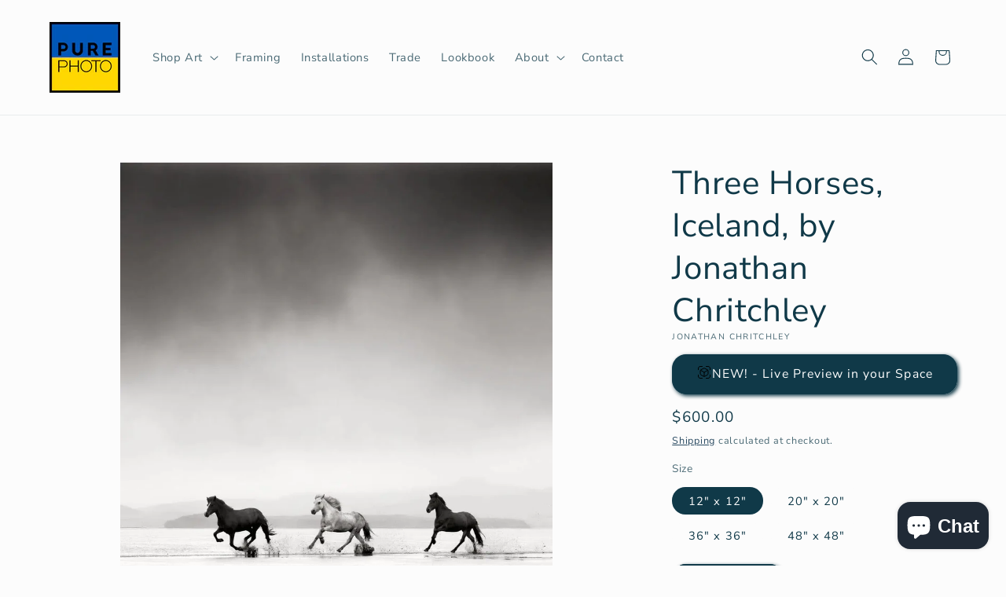

--- FILE ---
content_type: text/html; charset=utf-8
request_url: https://www.purephoto.com/products/three-horses-iceland
body_size: 32588
content:
<!doctype html>
<html class="js" lang="en">
  <head>
     <!-- Google Tag Manager -->
<script>(function(w,d,s,l,i){w[l]=w[l]||[];w[l].push({'gtm.start':
new Date().getTime(),event:'gtm.js'});var f=d.getElementsByTagName(s)[0],
j=d.createElement(s),dl=l!='dataLayer'?'&l='+l:'';j.async=true;j.src=
'https://www.googletagmanager.com/gtm.js?id='+i+dl;f.parentNode.insertBefore(j,f);
})(window,document,'script','dataLayer','GTM-WM3TWS6');</script>
<!-- End Google Tag Manager -->
    <meta charset="utf-8">
    <meta http-equiv="X-UA-Compatible" content="IE=edge">
    <meta name="viewport" content="width=device-width,initial-scale=1">
    <meta name="theme-color" content="">   
    <link rel="canonical" href="https://www.purephoto.com/products/three-horses-iceland">
    
    <link rel="preconnect" href="https://fonts.googleapis.com">
    <link rel="preconnect" href="https://fonts.gstatic.com" crossorigin>
    <link
      href="https://fonts.googleapis.com/css2?family=Albert+Sans:ital,wght@0,100..900;1,100..900&display=swap"
      rel="stylesheet"
    > 
    
    <link rel="preconnect" href="https://fonts.googleapis.com">
    <link rel="preconnect" href="https://fonts.gstatic.com" crossorigin>
    <link
      href="https://fonts.googleapis.com/css2?family=Albert+Sans:ital,wght@0,100..900;1,100..900&family=Comforter&display=swap"
      rel="stylesheet"
    >
    <!-- Link Swiper's CSS -->
    <link rel="stylesheet" href="https://cdn.jsdelivr.net/npm/swiper@11/swiper-bundle.min.css" /><link rel="icon" type="image/png" href="//www.purephoto.com/cdn/shop/files/logo_dark_2.png?crop=center&height=32&v=1678410454&width=32"><link rel="preconnect" href="https://fonts.shopifycdn.com" crossorigin><title>
      Three Horses, Iceland, by Jonathan Chritchley
 &ndash; PurePhoto</title>

    
      <meta name="description" content="&quot;Three Horses, Iceland&quot; by Jonathan Chritchley embodies the rugged beauty of Icelandic landscapes. This fine art photograph captures the strength and resilience of Icelandic horses against the stunning backdrop of nature.">
    

    

<meta property="og:site_name" content="PurePhoto">
<meta property="og:url" content="https://www.purephoto.com/products/three-horses-iceland">
<meta property="og:title" content="Three Horses, Iceland, by Jonathan Chritchley">
<meta property="og:type" content="product">
<meta property="og:description" content="&quot;Three Horses, Iceland&quot; by Jonathan Chritchley embodies the rugged beauty of Icelandic landscapes. This fine art photograph captures the strength and resilience of Icelandic horses against the stunning backdrop of nature."><meta property="og:image" content="http://www.purephoto.com/cdn/shop/files/Three-Horses-Iceland-by-Jonathan-Chritchley.webp?v=1706809637">
  <meta property="og:image:secure_url" content="https://www.purephoto.com/cdn/shop/files/Three-Horses-Iceland-by-Jonathan-Chritchley.webp?v=1706809637">
  <meta property="og:image:width" content="1200">
  <meta property="og:image:height" content="1200"><meta property="og:price:amount" content="600.00">
  <meta property="og:price:currency" content="USD"><meta name="twitter:card" content="summary_large_image">
<meta name="twitter:title" content="Three Horses, Iceland, by Jonathan Chritchley">
<meta name="twitter:description" content="&quot;Three Horses, Iceland&quot; by Jonathan Chritchley embodies the rugged beauty of Icelandic landscapes. This fine art photograph captures the strength and resilience of Icelandic horses against the stunning backdrop of nature.">


    <script src="//www.purephoto.com/cdn/shop/t/21/assets/constants.js?v=132983761750457495441732966043" defer="defer"></script>
    <script src="//www.purephoto.com/cdn/shop/t/21/assets/pubsub.js?v=158357773527763999511732966043" defer="defer"></script>
    <script src="//www.purephoto.com/cdn/shop/t/21/assets/global.js?v=152862011079830610291732966043" defer="defer"></script>
    <script src="//www.purephoto.com/cdn/shop/t/21/assets/details-disclosure.js?v=13653116266235556501732966043" defer="defer"></script>
    <script src="//www.purephoto.com/cdn/shop/t/21/assets/details-modal.js?v=25581673532751508451732966043" defer="defer"></script>
    <script src="//www.purephoto.com/cdn/shop/t/21/assets/search-form.js?v=133129549252120666541732966043" defer="defer"></script>
      <script type="text/javascript" src="https://ajax.googleapis.com/ajax/libs/jquery/3.3.1/jquery.min.js"></script>
    <!-- Swiper JS -->
    <script src="https://cdn.jsdelivr.net/npm/swiper@11/swiper-bundle.min.js"></script>
    <script type="text/javascript" async defer src="https://chloe.insightly.services/js/KNWYWY.js"></script><script src="//www.purephoto.com/cdn/shop/t/21/assets/animations.js?v=88693664871331136111732966043" defer="defer"></script><script>window.performance && window.performance.mark && window.performance.mark('shopify.content_for_header.start');</script><meta name="facebook-domain-verification" content="m6jl7yt4zh1vf3g9iem18rmibqgnm9">
<meta name="google-site-verification" content="6Mb9mRauqQ3KpgrMstPXBvsOPBw8yKkHuF3RrS8lCQQ">
<meta id="shopify-digital-wallet" name="shopify-digital-wallet" content="/73407267125/digital_wallets/dialog">
<meta name="shopify-checkout-api-token" content="2a215b3e71610873fdb8d1c7836bce8f">
<meta id="in-context-paypal-metadata" data-shop-id="73407267125" data-venmo-supported="false" data-environment="production" data-locale="en_US" data-paypal-v4="true" data-currency="USD">
<link rel="alternate" type="application/json+oembed" href="https://www.purephoto.com/products/three-horses-iceland.oembed">
<script async="async" src="/checkouts/internal/preloads.js?locale=en-US"></script>
<script id="apple-pay-shop-capabilities" type="application/json">{"shopId":73407267125,"countryCode":"US","currencyCode":"USD","merchantCapabilities":["supports3DS"],"merchantId":"gid:\/\/shopify\/Shop\/73407267125","merchantName":"PurePhoto","requiredBillingContactFields":["postalAddress","email"],"requiredShippingContactFields":["postalAddress","email"],"shippingType":"shipping","supportedNetworks":["visa","masterCard","amex","discover","elo","jcb"],"total":{"type":"pending","label":"PurePhoto","amount":"1.00"},"shopifyPaymentsEnabled":true,"supportsSubscriptions":true}</script>
<script id="shopify-features" type="application/json">{"accessToken":"2a215b3e71610873fdb8d1c7836bce8f","betas":["rich-media-storefront-analytics"],"domain":"www.purephoto.com","predictiveSearch":true,"shopId":73407267125,"locale":"en"}</script>
<script>var Shopify = Shopify || {};
Shopify.shop = "purephoto-8621.myshopify.com";
Shopify.locale = "en";
Shopify.currency = {"active":"USD","rate":"1.0"};
Shopify.country = "US";
Shopify.theme = {"name":"Studio 15.2.0 launched 1 Dec '24","id":175158821173,"schema_name":"Studio","schema_version":"15.2.0","theme_store_id":1431,"role":"main"};
Shopify.theme.handle = "null";
Shopify.theme.style = {"id":null,"handle":null};
Shopify.cdnHost = "www.purephoto.com/cdn";
Shopify.routes = Shopify.routes || {};
Shopify.routes.root = "/";</script>
<script type="module">!function(o){(o.Shopify=o.Shopify||{}).modules=!0}(window);</script>
<script>!function(o){function n(){var o=[];function n(){o.push(Array.prototype.slice.apply(arguments))}return n.q=o,n}var t=o.Shopify=o.Shopify||{};t.loadFeatures=n(),t.autoloadFeatures=n()}(window);</script>
<script id="shop-js-analytics" type="application/json">{"pageType":"product"}</script>
<script defer="defer" async type="module" src="//www.purephoto.com/cdn/shopifycloud/shop-js/modules/v2/client.init-shop-cart-sync_BdyHc3Nr.en.esm.js"></script>
<script defer="defer" async type="module" src="//www.purephoto.com/cdn/shopifycloud/shop-js/modules/v2/chunk.common_Daul8nwZ.esm.js"></script>
<script type="module">
  await import("//www.purephoto.com/cdn/shopifycloud/shop-js/modules/v2/client.init-shop-cart-sync_BdyHc3Nr.en.esm.js");
await import("//www.purephoto.com/cdn/shopifycloud/shop-js/modules/v2/chunk.common_Daul8nwZ.esm.js");

  window.Shopify.SignInWithShop?.initShopCartSync?.({"fedCMEnabled":true,"windoidEnabled":true});

</script>
<script>(function() {
  var isLoaded = false;
  function asyncLoad() {
    if (isLoaded) return;
    isLoaded = true;
    var urls = ["\/\/cdn.shopify.com\/s\/files\/1\/0257\/0108\/9360\/t\/85\/assets\/usf-license.js?shop=purephoto-8621.myshopify.com","\/\/cdn.shopify.com\/proxy\/e0d8f2d8c705023fbba0b50ab3171fa9e2b62336eb8a4f9fb95abe53b848f6cd\/pdfflipbook.com\/script\/shopify\/?shop=purephoto-8621.myshopify.com\u0026sp-cache-control=cHVibGljLCBtYXgtYWdlPTkwMA","\/\/cdn.shopify.com\/proxy\/434cf09a627360d637499dc27b33f92ecb5215fb5b15acc3698e1103b7e8367c\/storage.googleapis.com\/adnabu-shopify\/online-store\/2f64bf25ae2c49749ee88cd51728916307.min.js?shop=purephoto-8621.myshopify.com\u0026sp-cache-control=cHVibGljLCBtYXgtYWdlPTkwMA","https:\/\/node1.itoris.com\/dpo\/storefront\/include.js?shop=purephoto-8621.myshopify.com","https:\/\/app.pictureit.co\/js\/IRfPNkd5KJzA9HdmV6NfnuMk\/load.js?shop=purephoto-8621.myshopify.com"];
    for (var i = 0; i < urls.length; i++) {
      var s = document.createElement('script');
      s.type = 'text/javascript';
      s.async = true;
      s.src = urls[i];
      var x = document.getElementsByTagName('script')[0];
      x.parentNode.insertBefore(s, x);
    }
  };
  if(window.attachEvent) {
    window.attachEvent('onload', asyncLoad);
  } else {
    window.addEventListener('load', asyncLoad, false);
  }
})();</script>
<script id="__st">var __st={"a":73407267125,"offset":-28800,"reqid":"83488d0d-49b5-41e9-b880-e819e5a847a0-1768996523","pageurl":"www.purephoto.com\/products\/three-horses-iceland","u":"223d3851970c","p":"product","rtyp":"product","rid":8244012777781};</script>
<script>window.ShopifyPaypalV4VisibilityTracking = true;</script>
<script id="captcha-bootstrap">!function(){'use strict';const t='contact',e='account',n='new_comment',o=[[t,t],['blogs',n],['comments',n],[t,'customer']],c=[[e,'customer_login'],[e,'guest_login'],[e,'recover_customer_password'],[e,'create_customer']],r=t=>t.map((([t,e])=>`form[action*='/${t}']:not([data-nocaptcha='true']) input[name='form_type'][value='${e}']`)).join(','),a=t=>()=>t?[...document.querySelectorAll(t)].map((t=>t.form)):[];function s(){const t=[...o],e=r(t);return a(e)}const i='password',u='form_key',d=['recaptcha-v3-token','g-recaptcha-response','h-captcha-response',i],f=()=>{try{return window.sessionStorage}catch{return}},m='__shopify_v',_=t=>t.elements[u];function p(t,e,n=!1){try{const o=window.sessionStorage,c=JSON.parse(o.getItem(e)),{data:r}=function(t){const{data:e,action:n}=t;return t[m]||n?{data:e,action:n}:{data:t,action:n}}(c);for(const[e,n]of Object.entries(r))t.elements[e]&&(t.elements[e].value=n);n&&o.removeItem(e)}catch(o){console.error('form repopulation failed',{error:o})}}const l='form_type',E='cptcha';function T(t){t.dataset[E]=!0}const w=window,h=w.document,L='Shopify',v='ce_forms',y='captcha';let A=!1;((t,e)=>{const n=(g='f06e6c50-85a8-45c8-87d0-21a2b65856fe',I='https://cdn.shopify.com/shopifycloud/storefront-forms-hcaptcha/ce_storefront_forms_captcha_hcaptcha.v1.5.2.iife.js',D={infoText:'Protected by hCaptcha',privacyText:'Privacy',termsText:'Terms'},(t,e,n)=>{const o=w[L][v],c=o.bindForm;if(c)return c(t,g,e,D).then(n);var r;o.q.push([[t,g,e,D],n]),r=I,A||(h.body.append(Object.assign(h.createElement('script'),{id:'captcha-provider',async:!0,src:r})),A=!0)});var g,I,D;w[L]=w[L]||{},w[L][v]=w[L][v]||{},w[L][v].q=[],w[L][y]=w[L][y]||{},w[L][y].protect=function(t,e){n(t,void 0,e),T(t)},Object.freeze(w[L][y]),function(t,e,n,w,h,L){const[v,y,A,g]=function(t,e,n){const i=e?o:[],u=t?c:[],d=[...i,...u],f=r(d),m=r(i),_=r(d.filter((([t,e])=>n.includes(e))));return[a(f),a(m),a(_),s()]}(w,h,L),I=t=>{const e=t.target;return e instanceof HTMLFormElement?e:e&&e.form},D=t=>v().includes(t);t.addEventListener('submit',(t=>{const e=I(t);if(!e)return;const n=D(e)&&!e.dataset.hcaptchaBound&&!e.dataset.recaptchaBound,o=_(e),c=g().includes(e)&&(!o||!o.value);(n||c)&&t.preventDefault(),c&&!n&&(function(t){try{if(!f())return;!function(t){const e=f();if(!e)return;const n=_(t);if(!n)return;const o=n.value;o&&e.removeItem(o)}(t);const e=Array.from(Array(32),(()=>Math.random().toString(36)[2])).join('');!function(t,e){_(t)||t.append(Object.assign(document.createElement('input'),{type:'hidden',name:u})),t.elements[u].value=e}(t,e),function(t,e){const n=f();if(!n)return;const o=[...t.querySelectorAll(`input[type='${i}']`)].map((({name:t})=>t)),c=[...d,...o],r={};for(const[a,s]of new FormData(t).entries())c.includes(a)||(r[a]=s);n.setItem(e,JSON.stringify({[m]:1,action:t.action,data:r}))}(t,e)}catch(e){console.error('failed to persist form',e)}}(e),e.submit())}));const S=(t,e)=>{t&&!t.dataset[E]&&(n(t,e.some((e=>e===t))),T(t))};for(const o of['focusin','change'])t.addEventListener(o,(t=>{const e=I(t);D(e)&&S(e,y())}));const B=e.get('form_key'),M=e.get(l),P=B&&M;t.addEventListener('DOMContentLoaded',(()=>{const t=y();if(P)for(const e of t)e.elements[l].value===M&&p(e,B);[...new Set([...A(),...v().filter((t=>'true'===t.dataset.shopifyCaptcha))])].forEach((e=>S(e,t)))}))}(h,new URLSearchParams(w.location.search),n,t,e,['guest_login'])})(!0,!0)}();</script>
<script integrity="sha256-4kQ18oKyAcykRKYeNunJcIwy7WH5gtpwJnB7kiuLZ1E=" data-source-attribution="shopify.loadfeatures" defer="defer" src="//www.purephoto.com/cdn/shopifycloud/storefront/assets/storefront/load_feature-a0a9edcb.js" crossorigin="anonymous"></script>
<script data-source-attribution="shopify.dynamic_checkout.dynamic.init">var Shopify=Shopify||{};Shopify.PaymentButton=Shopify.PaymentButton||{isStorefrontPortableWallets:!0,init:function(){window.Shopify.PaymentButton.init=function(){};var t=document.createElement("script");t.src="https://www.purephoto.com/cdn/shopifycloud/portable-wallets/latest/portable-wallets.en.js",t.type="module",document.head.appendChild(t)}};
</script>
<script data-source-attribution="shopify.dynamic_checkout.buyer_consent">
  function portableWalletsHideBuyerConsent(e){var t=document.getElementById("shopify-buyer-consent"),n=document.getElementById("shopify-subscription-policy-button");t&&n&&(t.classList.add("hidden"),t.setAttribute("aria-hidden","true"),n.removeEventListener("click",e))}function portableWalletsShowBuyerConsent(e){var t=document.getElementById("shopify-buyer-consent"),n=document.getElementById("shopify-subscription-policy-button");t&&n&&(t.classList.remove("hidden"),t.removeAttribute("aria-hidden"),n.addEventListener("click",e))}window.Shopify?.PaymentButton&&(window.Shopify.PaymentButton.hideBuyerConsent=portableWalletsHideBuyerConsent,window.Shopify.PaymentButton.showBuyerConsent=portableWalletsShowBuyerConsent);
</script>
<script data-source-attribution="shopify.dynamic_checkout.cart.bootstrap">document.addEventListener("DOMContentLoaded",(function(){function t(){return document.querySelector("shopify-accelerated-checkout-cart, shopify-accelerated-checkout")}if(t())Shopify.PaymentButton.init();else{new MutationObserver((function(e,n){t()&&(Shopify.PaymentButton.init(),n.disconnect())})).observe(document.body,{childList:!0,subtree:!0})}}));
</script>
<script id='scb4127' type='text/javascript' async='' src='https://www.purephoto.com/cdn/shopifycloud/privacy-banner/storefront-banner.js'></script><link id="shopify-accelerated-checkout-styles" rel="stylesheet" media="screen" href="https://www.purephoto.com/cdn/shopifycloud/portable-wallets/latest/accelerated-checkout-backwards-compat.css" crossorigin="anonymous">
<style id="shopify-accelerated-checkout-cart">
        #shopify-buyer-consent {
  margin-top: 1em;
  display: inline-block;
  width: 100%;
}

#shopify-buyer-consent.hidden {
  display: none;
}

#shopify-subscription-policy-button {
  background: none;
  border: none;
  padding: 0;
  text-decoration: underline;
  font-size: inherit;
  cursor: pointer;
}

#shopify-subscription-policy-button::before {
  box-shadow: none;
}

      </style>
<script id="sections-script" data-sections="header" defer="defer" src="//www.purephoto.com/cdn/shop/t/21/compiled_assets/scripts.js?v=11075"></script>
<script>window.performance && window.performance.mark && window.performance.mark('shopify.content_for_header.end');</script>
<script>window._usfTheme={
    id:175158821173,
    name:"",
    version:"1.0",
    vendor:"",
    applied:1,
    assetUrl:"//www.purephoto.com/cdn/shop/t/21/assets/usf-boot.js?v=54082279535154947381736271152"
};
window._usfCustomerTags = null;
window._usfCollectionId = null;
window._usfCollectionDefaultSort = null;
window._usfLocale = "en";
window._usfRootUrl = "\/";
window.usf = {
  settings: {"online":1,"version":"1.0.2.4112","shop":"purephoto-8621.myshopify.com","siteId":"dbd94261-a24b-4f9f-9a69-95304cf5a2d2","resUrl":"//cdn.shopify.com/s/files/1/0257/0108/9360/t/85/assets/","analyticsApiUrl":"https://svc-16-analytics-usf.hotyon.com/set","searchSvcUrl":"https://svc-16-usf.hotyon.com/","enabledPlugins":["collections-sort-orders","addtocart-usf","preview-usf","wishlist-stellarwishlist"],"showGotoTop":1,"mobileBreakpoint":767,"decimals":2,"decimalDisplay":".","thousandSeparator":",","currency":"USD","priceLongFormat":"${0} USD","priceFormat":"${0}","plugins":{},"revision":90,"filters":{"horz":1},"instantSearch":{"online":1,"searchBoxSelector":"input[name=q]","numOfSuggestions":6,"numOfProductMatches":6,"numOfCollections":4,"numOfPages":4,"showPopularProducts":1},"search":{"online":1,"sortFields":["r","bestselling","-date","date","price","-price"],"searchResultsUrl":"/pages/search-results","more":"infinite","itemsPerPage":25,"imageSizeType":"fixed","imageSize":"600,350","showSearchInputOnSearchPage":1,"showSearchInputOnCollectionPage":1,"showAltImage":1,"showVendor":1,"showSale":1,"showSoldOut":1,"canChangeUrl":1},"collections":{"online":1,"collectionsPageUrl":"/pages/collections"},"filterNavigation":{"showFilterArea":1,"showSingle":1,"showProductCount":1},"translation_en":{"search":"Search","latestSearches":"Latest searches","popularSearches":"Popular searches","viewAllResultsFor":"view all results for <span class=\"usf-highlight\">{0}</span>","viewAllResults":"view all results","noMatchesFoundFor":"No matches found for \"<b>{0}</b>\". Please try again with a different term.","productSearchResultWithTermSummary":"<b>{0}</b> results for '<b>{1}</b>'","productSearchResultSummary":"<b>{0}</b> products","productSearchNoResults":"<h2>No matching for '<b>{0}</b>'.</h2><p>But don't give up – check the filters, spelling or try less specific search terms.</p>","productSearchNoResultsEmptyTerm":"<h2>No results found.</h2><p>But don't give up – check the filters or try less specific terms.</p>","clearAll":"Clear all","clear":"Clear","clearAllFilters":"Clear all filters","clearFiltersBy":"Clear filters by {0}","filterBy":"Filter by {0}","sort":"Sort","sortBy_r":"Relevance","sortBy_title":"Title: A-Z","sortBy_-title":"Title: Z-A","sortBy_date":"Date: Old to New","sortBy_-date":"Date: New to Old","sortBy_price":"Price: Low to High","sortBy_-price":"Price: High to Low","sortBy_percentSale":"Percent sales: Low to High","sortBy_-percentSale":"Percent sales: High to Low","sortBy_-discount":"Discount: High to Low","sortBy_bestselling":"Best selling","sortBy_-available":"Inventory: High to Low","sortBy_producttype":"Product Type: A-Z","sortBy_-producttype":"Product Type: Z-A","filters":"Filters","filterOptions":"Filter options","clearFilterOptions":"Clear all filter options","youHaveViewed":"You've viewed {0} of {1} products","loadMore":"Load more","loadPrev":"Load previous","productMatches":"Product matches","trending":"Trending","didYouMean":"Sorry, nothing found for '<b>{0}</b>'.<br>Did you mean '<b>{1}</b>'?","searchSuggestions":"Search suggestions","popularSearch":"Popular search","quantity":"Quantity","selectedVariantNotAvailable":"The selected variant is not available.","addToCart":"Add to cart","seeFullDetails":"See full details","chooseOptions":"Choose options","quickView":"Quick view","sale":"Sale","save":"Save","soldOut":"Sold out","viewItems":"View items","more":"More","all":"All","prevPage":"Previous page","gotoPage":"Go to page {0}","nextPage":"Next page","from":"From","collections":"Collections","pages":"Pages","sortBy_option:Size":"Size: A-Z","sortBy_-option:Size":"Size: Z-A","sortBy_metafield:art.themes":"art.themes: A-Z","sortBy_-metafield:art.themes":"art.themes: Z-A","sortBy_metafield:art.colors":"art.colors: A-Z","sortBy_-metafield:art.colors":"art.colors: Z-A","sortBy_metafield:art.orientation":"art.orientation: A-Z","sortBy_-metafield:art.orientation":"art.orientation: Z-A","sortBy_varMetafield:art.editions":"art.editions: Low to High","sortBy_-varMetafield:art.editions":"art.editions: High to Low","sortBy_option:Color":"Color: A-Z","sortBy_-option:Color":"Color: Z-A","sortBy_option:Style":"Style: A-Z","sortBy_-option:Style":"Style: Z-A"}}
}
</script>
<script src="//www.purephoto.com/cdn/shop/t/21/assets/usf-boot.js?v=54082279535154947381736271152" async></script>


    <style data-shopify>
      @font-face {
  font-family: "Nunito Sans";
  font-weight: 400;
  font-style: normal;
  font-display: swap;
  src: url("//www.purephoto.com/cdn/fonts/nunito_sans/nunitosans_n4.0276fe080df0ca4e6a22d9cb55aed3ed5ba6b1da.woff2") format("woff2"),
       url("//www.purephoto.com/cdn/fonts/nunito_sans/nunitosans_n4.b4964bee2f5e7fd9c3826447e73afe2baad607b7.woff") format("woff");
}

      @font-face {
  font-family: "Nunito Sans";
  font-weight: 700;
  font-style: normal;
  font-display: swap;
  src: url("//www.purephoto.com/cdn/fonts/nunito_sans/nunitosans_n7.25d963ed46da26098ebeab731e90d8802d989fa5.woff2") format("woff2"),
       url("//www.purephoto.com/cdn/fonts/nunito_sans/nunitosans_n7.d32e3219b3d2ec82285d3027bd673efc61a996c8.woff") format("woff");
}

      @font-face {
  font-family: "Nunito Sans";
  font-weight: 400;
  font-style: italic;
  font-display: swap;
  src: url("//www.purephoto.com/cdn/fonts/nunito_sans/nunitosans_i4.6e408730afac1484cf297c30b0e67c86d17fc586.woff2") format("woff2"),
       url("//www.purephoto.com/cdn/fonts/nunito_sans/nunitosans_i4.c9b6dcbfa43622b39a5990002775a8381942ae38.woff") format("woff");
}

      @font-face {
  font-family: "Nunito Sans";
  font-weight: 700;
  font-style: italic;
  font-display: swap;
  src: url("//www.purephoto.com/cdn/fonts/nunito_sans/nunitosans_i7.8c1124729eec046a321e2424b2acf328c2c12139.woff2") format("woff2"),
       url("//www.purephoto.com/cdn/fonts/nunito_sans/nunitosans_i7.af4cda04357273e0996d21184432bcb14651a64d.woff") format("woff");
}

      @font-face {
  font-family: "Nunito Sans";
  font-weight: 400;
  font-style: normal;
  font-display: swap;
  src: url("//www.purephoto.com/cdn/fonts/nunito_sans/nunitosans_n4.0276fe080df0ca4e6a22d9cb55aed3ed5ba6b1da.woff2") format("woff2"),
       url("//www.purephoto.com/cdn/fonts/nunito_sans/nunitosans_n4.b4964bee2f5e7fd9c3826447e73afe2baad607b7.woff") format("woff");
}


      
        :root,
        .color-scheme-1 {
          --color-background: 252,252,252;
        
          --gradient-background: #fcfcfc;
        

        

        --color-foreground: 16,57,72;
        --color-background-contrast: 188,188,188;
        --color-shadow: 16,57,72;
        --color-button: 16,57,72;
        --color-button-text: 252,252,252;
        --color-secondary-button: 252,252,252;
        --color-secondary-button-text: 5,44,70;
        --color-link: 5,44,70;
        --color-badge-foreground: 16,57,72;
        --color-badge-background: 252,252,252;
        --color-badge-border: 16,57,72;
        --payment-terms-background-color: rgb(252 252 252);
      }
      
        
        .color-scheme-2 {
          --color-background: 235,236,237;
        
          --gradient-background: #ebeced;
        

        

        --color-foreground: 16,57,72;
        --color-background-contrast: 168,172,177;
        --color-shadow: 16,57,72;
        --color-button: 16,57,72;
        --color-button-text: 235,236,237;
        --color-secondary-button: 235,236,237;
        --color-secondary-button-text: 16,57,72;
        --color-link: 16,57,72;
        --color-badge-foreground: 16,57,72;
        --color-badge-background: 235,236,237;
        --color-badge-border: 16,57,72;
        --payment-terms-background-color: rgb(235 236 237);
      }
      
        
        .color-scheme-3 {
          --color-background: 16,57,72;
        
          --gradient-background: #103948;
        

        

        --color-foreground: 252,252,252;
        --color-background-contrast: 21,74,93;
        --color-shadow: 16,57,72;
        --color-button: 252,252,252;
        --color-button-text: 16,57,72;
        --color-secondary-button: 16,57,72;
        --color-secondary-button-text: 252,252,252;
        --color-link: 252,252,252;
        --color-badge-foreground: 252,252,252;
        --color-badge-background: 16,57,72;
        --color-badge-border: 252,252,252;
        --payment-terms-background-color: rgb(16 57 72);
      }
      
        
        .color-scheme-4 {
          --color-background: 188,86,49;
        
          --gradient-background: #bc5631;
        

        

        --color-foreground: 252,252,252;
        --color-background-contrast: 87,40,23;
        --color-shadow: 16,57,72;
        --color-button: 252,252,252;
        --color-button-text: 188,86,49;
        --color-secondary-button: 188,86,49;
        --color-secondary-button-text: 252,252,252;
        --color-link: 252,252,252;
        --color-badge-foreground: 252,252,252;
        --color-badge-background: 188,86,49;
        --color-badge-border: 252,252,252;
        --payment-terms-background-color: rgb(188 86 49);
      }
      
        
        .color-scheme-5 {
          --color-background: 24,86,108;
        
          --gradient-background: #18566c;
        

        

        --color-foreground: 252,252,252;
        --color-background-contrast: 1,3,4;
        --color-shadow: 16,57,72;
        --color-button: 252,252,252;
        --color-button-text: 24,86,108;
        --color-secondary-button: 24,86,108;
        --color-secondary-button-text: 252,252,252;
        --color-link: 252,252,252;
        --color-badge-foreground: 252,252,252;
        --color-badge-background: 24,86,108;
        --color-badge-border: 252,252,252;
        --payment-terms-background-color: rgb(24 86 108);
      }
      

      body, .color-scheme-1, .color-scheme-2, .color-scheme-3, .color-scheme-4, .color-scheme-5 {
        color: rgba(var(--color-foreground), 0.75);
        background-color: rgb(var(--color-background));
      }

      :root {
        --font-body-family: "Nunito Sans", sans-serif;
        --font-body-style: normal;
        --font-body-weight: 400;
        --font-body-weight-bold: 700;

        --font-heading-family: "Nunito Sans", sans-serif;
        --font-heading-style: normal;
        --font-heading-weight: 400;

        --font-body-scale: 1.05;
        --font-heading-scale: 1.0;

        --media-padding: px;
        --media-border-opacity: 0.05;
        --media-border-width: 0px;
        --media-radius: 0px;
        --media-shadow-opacity: 0.0;
        --media-shadow-horizontal-offset: 0px;
        --media-shadow-vertical-offset: 0px;
        --media-shadow-blur-radius: 0px;
        --media-shadow-visible: 0;

        --page-width: 120rem;
        --page-width-margin: 0rem;

        --product-card-image-padding: 0.0rem;
        --product-card-corner-radius: 0.0rem;
        --product-card-text-alignment: center;
        --product-card-border-width: 0.0rem;
        --product-card-border-opacity: 0.1;
        --product-card-shadow-opacity: 0.1;
        --product-card-shadow-visible: 1;
        --product-card-shadow-horizontal-offset: 0.0rem;
        --product-card-shadow-vertical-offset: 0.0rem;
        --product-card-shadow-blur-radius: 0.0rem;

        --collection-card-image-padding: 0.0rem;
        --collection-card-corner-radius: 0.0rem;
        --collection-card-text-alignment: center;
        --collection-card-border-width: 0.0rem;
        --collection-card-border-opacity: 0.1;
        --collection-card-shadow-opacity: 0.1;
        --collection-card-shadow-visible: 1;
        --collection-card-shadow-horizontal-offset: 0.0rem;
        --collection-card-shadow-vertical-offset: 0.0rem;
        --collection-card-shadow-blur-radius: 0.0rem;

        --blog-card-image-padding: 0.0rem;
        --blog-card-corner-radius: 0.0rem;
        --blog-card-text-alignment: center;
        --blog-card-border-width: 0.0rem;
        --blog-card-border-opacity: 0.1;
        --blog-card-shadow-opacity: 0.1;
        --blog-card-shadow-visible: 1;
        --blog-card-shadow-horizontal-offset: 0.0rem;
        --blog-card-shadow-vertical-offset: 0.0rem;
        --blog-card-shadow-blur-radius: 0.0rem;

        --badge-corner-radius: 4.0rem;

        --popup-border-width: 0px;
        --popup-border-opacity: 0.1;
        --popup-corner-radius: 0px;
        --popup-shadow-opacity: 0.1;
        --popup-shadow-horizontal-offset: 6px;
        --popup-shadow-vertical-offset: 6px;
        --popup-shadow-blur-radius: 25px;

        --drawer-border-width: 1px;
        --drawer-border-opacity: 0.1;
        --drawer-shadow-opacity: 0.0;
        --drawer-shadow-horizontal-offset: 0px;
        --drawer-shadow-vertical-offset: 0px;
        --drawer-shadow-blur-radius: 0px;

        --spacing-sections-desktop: 0px;
        --spacing-sections-mobile: 0px;

        --grid-desktop-vertical-spacing: 40px;
        --grid-desktop-horizontal-spacing: 40px;
        --grid-mobile-vertical-spacing: 20px;
        --grid-mobile-horizontal-spacing: 20px;

        --text-boxes-border-opacity: 0.0;
        --text-boxes-border-width: 0px;
        --text-boxes-radius: 0px;
        --text-boxes-shadow-opacity: 0.0;
        --text-boxes-shadow-visible: 0;
        --text-boxes-shadow-horizontal-offset: 0px;
        --text-boxes-shadow-vertical-offset: 0px;
        --text-boxes-shadow-blur-radius: 0px;

        --buttons-radius: 16px;
        --buttons-radius-outset: 18px;
        --buttons-border-width: 2px;
        --buttons-border-opacity: 1.0;
        --buttons-shadow-opacity: 1.0;
        --buttons-shadow-visible: 1;
        --buttons-shadow-horizontal-offset: 2px;
        --buttons-shadow-vertical-offset: 2px;
        --buttons-shadow-blur-radius: 5px;
        --buttons-border-offset: 0.3px;

        --inputs-radius: 2px;
        --inputs-border-width: 1px;
        --inputs-border-opacity: 0.15;
        --inputs-shadow-opacity: 0.05;
        --inputs-shadow-horizontal-offset: 2px;
        --inputs-margin-offset: 2px;
        --inputs-shadow-vertical-offset: 2px;
        --inputs-shadow-blur-radius: 5px;
        --inputs-radius-outset: 3px;

        --variant-pills-radius: 40px;
        --variant-pills-border-width: 0px;
        --variant-pills-border-opacity: 1.0;
        --variant-pills-shadow-opacity: 0.0;
        --variant-pills-shadow-horizontal-offset: 0px;
        --variant-pills-shadow-vertical-offset: 0px;
        --variant-pills-shadow-blur-radius: 0px;
      }

      *,
      *::before,
      *::after {
        box-sizing: inherit;
      }

      html {
        box-sizing: border-box;
        font-size: calc(var(--font-body-scale) * 62.5%);
        height: 100%;
      }

      body {
        display: grid;
        grid-template-rows: auto auto 1fr auto;
        grid-template-columns: 100%;
        min-height: 100%;
        margin: 0;
        font-size: 1.5rem;
        letter-spacing: 0.06rem;
        line-height: calc(1 + 0.8 / var(--font-body-scale));
        font-family: var(--font-body-family);
        font-style: var(--font-body-style);
        font-weight: var(--font-body-weight);
      }

      @media screen and (min-width: 750px) {
        body {
          font-size: 1.6rem;
        }
      }
    </style>

    <link href="//www.purephoto.com/cdn/shop/t/21/assets/base.css?v=104335666334104342011733125353" rel="stylesheet" type="text/css" media="all" />
    <link rel="stylesheet" href="//www.purephoto.com/cdn/shop/t/21/assets/component-cart-items.css?v=123238115697927560811732966043" media="print" onload="this.media='all'">
      <link rel="preload" as="font" href="//www.purephoto.com/cdn/fonts/nunito_sans/nunitosans_n4.0276fe080df0ca4e6a22d9cb55aed3ed5ba6b1da.woff2" type="font/woff2" crossorigin>
      

      <link rel="preload" as="font" href="//www.purephoto.com/cdn/fonts/nunito_sans/nunitosans_n4.0276fe080df0ca4e6a22d9cb55aed3ed5ba6b1da.woff2" type="font/woff2" crossorigin>
      
<link href="//www.purephoto.com/cdn/shop/t/21/assets/component-localization-form.css?v=170315343355214948141732966043" rel="stylesheet" type="text/css" media="all" />
      <script src="//www.purephoto.com/cdn/shop/t/21/assets/localization-form.js?v=144176611646395275351732966043" defer="defer"></script><link
        rel="stylesheet"
        href="//www.purephoto.com/cdn/shop/t/21/assets/component-predictive-search.css?v=118923337488134913561732966043"
        media="print"
        onload="this.media='all'"
      ><script>
      if (Shopify.designMode) {
        document.documentElement.classList.add('shopify-design-mode');
      }
    </script>
  <!-- BEGIN app block: shopify://apps/optimonk-popup-cro-a-b-test/blocks/app-embed/0b488be1-fc0a-4fe6-8793-f2bef383dba8 -->
<script async src="https://onsite.optimonk.com/script.js?account=221061&origin=shopify-app-embed-block"></script>




<!-- END app block --><script src="https://cdn.shopify.com/extensions/19689677-6488-4a31-adf3-fcf4359c5fd9/forms-2295/assets/shopify-forms-loader.js" type="text/javascript" defer="defer"></script>
<script src="https://cdn.shopify.com/extensions/e8878072-2f6b-4e89-8082-94b04320908d/inbox-1254/assets/inbox-chat-loader.js" type="text/javascript" defer="defer"></script>
<link href="https://monorail-edge.shopifysvc.com" rel="dns-prefetch">
<script>(function(){if ("sendBeacon" in navigator && "performance" in window) {try {var session_token_from_headers = performance.getEntriesByType('navigation')[0].serverTiming.find(x => x.name == '_s').description;} catch {var session_token_from_headers = undefined;}var session_cookie_matches = document.cookie.match(/_shopify_s=([^;]*)/);var session_token_from_cookie = session_cookie_matches && session_cookie_matches.length === 2 ? session_cookie_matches[1] : "";var session_token = session_token_from_headers || session_token_from_cookie || "";function handle_abandonment_event(e) {var entries = performance.getEntries().filter(function(entry) {return /monorail-edge.shopifysvc.com/.test(entry.name);});if (!window.abandonment_tracked && entries.length === 0) {window.abandonment_tracked = true;var currentMs = Date.now();var navigation_start = performance.timing.navigationStart;var payload = {shop_id: 73407267125,url: window.location.href,navigation_start,duration: currentMs - navigation_start,session_token,page_type: "product"};window.navigator.sendBeacon("https://monorail-edge.shopifysvc.com/v1/produce", JSON.stringify({schema_id: "online_store_buyer_site_abandonment/1.1",payload: payload,metadata: {event_created_at_ms: currentMs,event_sent_at_ms: currentMs}}));}}window.addEventListener('pagehide', handle_abandonment_event);}}());</script>
<script id="web-pixels-manager-setup">(function e(e,d,r,n,o){if(void 0===o&&(o={}),!Boolean(null===(a=null===(i=window.Shopify)||void 0===i?void 0:i.analytics)||void 0===a?void 0:a.replayQueue)){var i,a;window.Shopify=window.Shopify||{};var t=window.Shopify;t.analytics=t.analytics||{};var s=t.analytics;s.replayQueue=[],s.publish=function(e,d,r){return s.replayQueue.push([e,d,r]),!0};try{self.performance.mark("wpm:start")}catch(e){}var l=function(){var e={modern:/Edge?\/(1{2}[4-9]|1[2-9]\d|[2-9]\d{2}|\d{4,})\.\d+(\.\d+|)|Firefox\/(1{2}[4-9]|1[2-9]\d|[2-9]\d{2}|\d{4,})\.\d+(\.\d+|)|Chrom(ium|e)\/(9{2}|\d{3,})\.\d+(\.\d+|)|(Maci|X1{2}).+ Version\/(15\.\d+|(1[6-9]|[2-9]\d|\d{3,})\.\d+)([,.]\d+|)( \(\w+\)|)( Mobile\/\w+|) Safari\/|Chrome.+OPR\/(9{2}|\d{3,})\.\d+\.\d+|(CPU[ +]OS|iPhone[ +]OS|CPU[ +]iPhone|CPU IPhone OS|CPU iPad OS)[ +]+(15[._]\d+|(1[6-9]|[2-9]\d|\d{3,})[._]\d+)([._]\d+|)|Android:?[ /-](13[3-9]|1[4-9]\d|[2-9]\d{2}|\d{4,})(\.\d+|)(\.\d+|)|Android.+Firefox\/(13[5-9]|1[4-9]\d|[2-9]\d{2}|\d{4,})\.\d+(\.\d+|)|Android.+Chrom(ium|e)\/(13[3-9]|1[4-9]\d|[2-9]\d{2}|\d{4,})\.\d+(\.\d+|)|SamsungBrowser\/([2-9]\d|\d{3,})\.\d+/,legacy:/Edge?\/(1[6-9]|[2-9]\d|\d{3,})\.\d+(\.\d+|)|Firefox\/(5[4-9]|[6-9]\d|\d{3,})\.\d+(\.\d+|)|Chrom(ium|e)\/(5[1-9]|[6-9]\d|\d{3,})\.\d+(\.\d+|)([\d.]+$|.*Safari\/(?![\d.]+ Edge\/[\d.]+$))|(Maci|X1{2}).+ Version\/(10\.\d+|(1[1-9]|[2-9]\d|\d{3,})\.\d+)([,.]\d+|)( \(\w+\)|)( Mobile\/\w+|) Safari\/|Chrome.+OPR\/(3[89]|[4-9]\d|\d{3,})\.\d+\.\d+|(CPU[ +]OS|iPhone[ +]OS|CPU[ +]iPhone|CPU IPhone OS|CPU iPad OS)[ +]+(10[._]\d+|(1[1-9]|[2-9]\d|\d{3,})[._]\d+)([._]\d+|)|Android:?[ /-](13[3-9]|1[4-9]\d|[2-9]\d{2}|\d{4,})(\.\d+|)(\.\d+|)|Mobile Safari.+OPR\/([89]\d|\d{3,})\.\d+\.\d+|Android.+Firefox\/(13[5-9]|1[4-9]\d|[2-9]\d{2}|\d{4,})\.\d+(\.\d+|)|Android.+Chrom(ium|e)\/(13[3-9]|1[4-9]\d|[2-9]\d{2}|\d{4,})\.\d+(\.\d+|)|Android.+(UC? ?Browser|UCWEB|U3)[ /]?(15\.([5-9]|\d{2,})|(1[6-9]|[2-9]\d|\d{3,})\.\d+)\.\d+|SamsungBrowser\/(5\.\d+|([6-9]|\d{2,})\.\d+)|Android.+MQ{2}Browser\/(14(\.(9|\d{2,})|)|(1[5-9]|[2-9]\d|\d{3,})(\.\d+|))(\.\d+|)|K[Aa][Ii]OS\/(3\.\d+|([4-9]|\d{2,})\.\d+)(\.\d+|)/},d=e.modern,r=e.legacy,n=navigator.userAgent;return n.match(d)?"modern":n.match(r)?"legacy":"unknown"}(),u="modern"===l?"modern":"legacy",c=(null!=n?n:{modern:"",legacy:""})[u],f=function(e){return[e.baseUrl,"/wpm","/b",e.hashVersion,"modern"===e.buildTarget?"m":"l",".js"].join("")}({baseUrl:d,hashVersion:r,buildTarget:u}),m=function(e){var d=e.version,r=e.bundleTarget,n=e.surface,o=e.pageUrl,i=e.monorailEndpoint;return{emit:function(e){var a=e.status,t=e.errorMsg,s=(new Date).getTime(),l=JSON.stringify({metadata:{event_sent_at_ms:s},events:[{schema_id:"web_pixels_manager_load/3.1",payload:{version:d,bundle_target:r,page_url:o,status:a,surface:n,error_msg:t},metadata:{event_created_at_ms:s}}]});if(!i)return console&&console.warn&&console.warn("[Web Pixels Manager] No Monorail endpoint provided, skipping logging."),!1;try{return self.navigator.sendBeacon.bind(self.navigator)(i,l)}catch(e){}var u=new XMLHttpRequest;try{return u.open("POST",i,!0),u.setRequestHeader("Content-Type","text/plain"),u.send(l),!0}catch(e){return console&&console.warn&&console.warn("[Web Pixels Manager] Got an unhandled error while logging to Monorail."),!1}}}}({version:r,bundleTarget:l,surface:e.surface,pageUrl:self.location.href,monorailEndpoint:e.monorailEndpoint});try{o.browserTarget=l,function(e){var d=e.src,r=e.async,n=void 0===r||r,o=e.onload,i=e.onerror,a=e.sri,t=e.scriptDataAttributes,s=void 0===t?{}:t,l=document.createElement("script"),u=document.querySelector("head"),c=document.querySelector("body");if(l.async=n,l.src=d,a&&(l.integrity=a,l.crossOrigin="anonymous"),s)for(var f in s)if(Object.prototype.hasOwnProperty.call(s,f))try{l.dataset[f]=s[f]}catch(e){}if(o&&l.addEventListener("load",o),i&&l.addEventListener("error",i),u)u.appendChild(l);else{if(!c)throw new Error("Did not find a head or body element to append the script");c.appendChild(l)}}({src:f,async:!0,onload:function(){if(!function(){var e,d;return Boolean(null===(d=null===(e=window.Shopify)||void 0===e?void 0:e.analytics)||void 0===d?void 0:d.initialized)}()){var d=window.webPixelsManager.init(e)||void 0;if(d){var r=window.Shopify.analytics;r.replayQueue.forEach((function(e){var r=e[0],n=e[1],o=e[2];d.publishCustomEvent(r,n,o)})),r.replayQueue=[],r.publish=d.publishCustomEvent,r.visitor=d.visitor,r.initialized=!0}}},onerror:function(){return m.emit({status:"failed",errorMsg:"".concat(f," has failed to load")})},sri:function(e){var d=/^sha384-[A-Za-z0-9+/=]+$/;return"string"==typeof e&&d.test(e)}(c)?c:"",scriptDataAttributes:o}),m.emit({status:"loading"})}catch(e){m.emit({status:"failed",errorMsg:(null==e?void 0:e.message)||"Unknown error"})}}})({shopId: 73407267125,storefrontBaseUrl: "https://www.purephoto.com",extensionsBaseUrl: "https://extensions.shopifycdn.com/cdn/shopifycloud/web-pixels-manager",monorailEndpoint: "https://monorail-edge.shopifysvc.com/unstable/produce_batch",surface: "storefront-renderer",enabledBetaFlags: ["2dca8a86"],webPixelsConfigList: [{"id":"1202716981","configuration":"{\"accountID\":\"221061\"}","eventPayloadVersion":"v1","runtimeContext":"STRICT","scriptVersion":"e9702cc0fbdd9453d46c7ca8e2f5a5f4","type":"APP","apiClientId":956606,"privacyPurposes":[],"dataSharingAdjustments":{"protectedCustomerApprovalScopes":["read_customer_personal_data"]}},{"id":"1113227573","configuration":"{\"tagID\":\"2614205065426\"}","eventPayloadVersion":"v1","runtimeContext":"STRICT","scriptVersion":"18031546ee651571ed29edbe71a3550b","type":"APP","apiClientId":3009811,"privacyPurposes":["ANALYTICS","MARKETING","SALE_OF_DATA"],"dataSharingAdjustments":{"protectedCustomerApprovalScopes":["read_customer_address","read_customer_email","read_customer_name","read_customer_personal_data","read_customer_phone"]}},{"id":"882540853","configuration":"{\"config\":\"{\\\"pixel_id\\\":\\\"AW-11135428952\\\",\\\"target_country\\\":\\\"US\\\",\\\"gtag_events\\\":[{\\\"type\\\":\\\"search\\\",\\\"action_label\\\":[\\\"AW-11135428952\\\",\\\"AW-16739737108\\\/6eq0CI-Fjt0ZEJS8kK4-\\\"]},{\\\"type\\\":\\\"begin_checkout\\\",\\\"action_label\\\":[\\\"AW-11135428952\\\",\\\"AW-16739737108\\\/T2oDCJWFjt0ZEJS8kK4-\\\"]},{\\\"type\\\":\\\"view_item\\\",\\\"action_label\\\":[\\\"AW-11135428952\\\",\\\"AW-16739737108\\\/nexTCIyFjt0ZEJS8kK4-\\\",\\\"MC-TKQ5XZGWJ0\\\"]},{\\\"type\\\":\\\"purchase\\\",\\\"action_label\\\":[\\\"AW-11135428952\\\",\\\"AW-16739737108\\\/evIoCI6Ejt0ZEJS8kK4-\\\",\\\"MC-TKQ5XZGWJ0\\\"]},{\\\"type\\\":\\\"page_view\\\",\\\"action_label\\\":[\\\"AW-11135428952\\\",\\\"AW-16739737108\\\/zpkRCImFjt0ZEJS8kK4-\\\",\\\"MC-TKQ5XZGWJ0\\\"]},{\\\"type\\\":\\\"add_payment_info\\\",\\\"action_label\\\":[\\\"AW-11135428952\\\",\\\"AW-16739737108\\\/UKwJCJiFjt0ZEJS8kK4-\\\"]},{\\\"type\\\":\\\"add_to_cart\\\",\\\"action_label\\\":[\\\"AW-11135428952\\\",\\\"AW-16739737108\\\/0z_uCJKFjt0ZEJS8kK4-\\\"]}],\\\"enable_monitoring_mode\\\":false}\"}","eventPayloadVersion":"v1","runtimeContext":"OPEN","scriptVersion":"b2a88bafab3e21179ed38636efcd8a93","type":"APP","apiClientId":1780363,"privacyPurposes":[],"dataSharingAdjustments":{"protectedCustomerApprovalScopes":["read_customer_address","read_customer_email","read_customer_name","read_customer_personal_data","read_customer_phone"]}},{"id":"387121461","configuration":"{\"pixel_id\":\"1200214303426554\",\"pixel_type\":\"facebook_pixel\"}","eventPayloadVersion":"v1","runtimeContext":"OPEN","scriptVersion":"ca16bc87fe92b6042fbaa3acc2fbdaa6","type":"APP","apiClientId":2329312,"privacyPurposes":["ANALYTICS","MARKETING","SALE_OF_DATA"],"dataSharingAdjustments":{"protectedCustomerApprovalScopes":["read_customer_address","read_customer_email","read_customer_name","read_customer_personal_data","read_customer_phone"]}},{"id":"shopify-app-pixel","configuration":"{}","eventPayloadVersion":"v1","runtimeContext":"STRICT","scriptVersion":"0450","apiClientId":"shopify-pixel","type":"APP","privacyPurposes":["ANALYTICS","MARKETING"]},{"id":"shopify-custom-pixel","eventPayloadVersion":"v1","runtimeContext":"LAX","scriptVersion":"0450","apiClientId":"shopify-pixel","type":"CUSTOM","privacyPurposes":["ANALYTICS","MARKETING"]}],isMerchantRequest: false,initData: {"shop":{"name":"PurePhoto","paymentSettings":{"currencyCode":"USD"},"myshopifyDomain":"purephoto-8621.myshopify.com","countryCode":"US","storefrontUrl":"https:\/\/www.purephoto.com"},"customer":null,"cart":null,"checkout":null,"productVariants":[{"price":{"amount":600.0,"currencyCode":"USD"},"product":{"title":"Three Horses, Iceland, by Jonathan Chritchley","vendor":"Jonathan Chritchley","id":"8244012777781","untranslatedTitle":"Three Horses, Iceland, by Jonathan Chritchley","url":"\/products\/three-horses-iceland","type":"Art"},"id":"44898563555637","image":{"src":"\/\/www.purephoto.com\/cdn\/shop\/files\/Three-Horses-Iceland-by-Jonathan-Chritchley.webp?v=1706809637"},"sku":"93751","title":"12\" x 12\"","untranslatedTitle":"12\" x 12\""},{"price":{"amount":750.0,"currencyCode":"USD"},"product":{"title":"Three Horses, Iceland, by Jonathan Chritchley","vendor":"Jonathan Chritchley","id":"8244012777781","untranslatedTitle":"Three Horses, Iceland, by Jonathan Chritchley","url":"\/products\/three-horses-iceland","type":"Art"},"id":"44898563588405","image":{"src":"\/\/www.purephoto.com\/cdn\/shop\/files\/Three-Horses-Iceland-by-Jonathan-Chritchley.webp?v=1706809637"},"sku":"93752","title":"20\" x 20\"","untranslatedTitle":"20\" x 20\""},{"price":{"amount":1700.0,"currencyCode":"USD"},"product":{"title":"Three Horses, Iceland, by Jonathan Chritchley","vendor":"Jonathan Chritchley","id":"8244012777781","untranslatedTitle":"Three Horses, Iceland, by Jonathan Chritchley","url":"\/products\/three-horses-iceland","type":"Art"},"id":"44898563621173","image":{"src":"\/\/www.purephoto.com\/cdn\/shop\/files\/Three-Horses-Iceland-by-Jonathan-Chritchley.webp?v=1706809637"},"sku":"93753","title":"36\" x 36\"","untranslatedTitle":"36\" x 36\""},{"price":{"amount":2100.0,"currencyCode":"USD"},"product":{"title":"Three Horses, Iceland, by Jonathan Chritchley","vendor":"Jonathan Chritchley","id":"8244012777781","untranslatedTitle":"Three Horses, Iceland, by Jonathan Chritchley","url":"\/products\/three-horses-iceland","type":"Art"},"id":"44898563653941","image":{"src":"\/\/www.purephoto.com\/cdn\/shop\/files\/Three-Horses-Iceland-by-Jonathan-Chritchley.webp?v=1706809637"},"sku":"93754","title":"48\" x 48\"","untranslatedTitle":"48\" x 48\""}],"purchasingCompany":null},},"https://www.purephoto.com/cdn","fcfee988w5aeb613cpc8e4bc33m6693e112",{"modern":"","legacy":""},{"shopId":"73407267125","storefrontBaseUrl":"https:\/\/www.purephoto.com","extensionBaseUrl":"https:\/\/extensions.shopifycdn.com\/cdn\/shopifycloud\/web-pixels-manager","surface":"storefront-renderer","enabledBetaFlags":"[\"2dca8a86\"]","isMerchantRequest":"false","hashVersion":"fcfee988w5aeb613cpc8e4bc33m6693e112","publish":"custom","events":"[[\"page_viewed\",{}],[\"product_viewed\",{\"productVariant\":{\"price\":{\"amount\":600.0,\"currencyCode\":\"USD\"},\"product\":{\"title\":\"Three Horses, Iceland, by Jonathan Chritchley\",\"vendor\":\"Jonathan Chritchley\",\"id\":\"8244012777781\",\"untranslatedTitle\":\"Three Horses, Iceland, by Jonathan Chritchley\",\"url\":\"\/products\/three-horses-iceland\",\"type\":\"Art\"},\"id\":\"44898563555637\",\"image\":{\"src\":\"\/\/www.purephoto.com\/cdn\/shop\/files\/Three-Horses-Iceland-by-Jonathan-Chritchley.webp?v=1706809637\"},\"sku\":\"93751\",\"title\":\"12\\\" x 12\\\"\",\"untranslatedTitle\":\"12\\\" x 12\\\"\"}}]]"});</script><script>
  window.ShopifyAnalytics = window.ShopifyAnalytics || {};
  window.ShopifyAnalytics.meta = window.ShopifyAnalytics.meta || {};
  window.ShopifyAnalytics.meta.currency = 'USD';
  var meta = {"product":{"id":8244012777781,"gid":"gid:\/\/shopify\/Product\/8244012777781","vendor":"Jonathan Chritchley","type":"Art","handle":"three-horses-iceland","variants":[{"id":44898563555637,"price":60000,"name":"Three Horses, Iceland, by Jonathan Chritchley - 12\" x 12\"","public_title":"12\" x 12\"","sku":"93751"},{"id":44898563588405,"price":75000,"name":"Three Horses, Iceland, by Jonathan Chritchley - 20\" x 20\"","public_title":"20\" x 20\"","sku":"93752"},{"id":44898563621173,"price":170000,"name":"Three Horses, Iceland, by Jonathan Chritchley - 36\" x 36\"","public_title":"36\" x 36\"","sku":"93753"},{"id":44898563653941,"price":210000,"name":"Three Horses, Iceland, by Jonathan Chritchley - 48\" x 48\"","public_title":"48\" x 48\"","sku":"93754"}],"remote":false},"page":{"pageType":"product","resourceType":"product","resourceId":8244012777781,"requestId":"83488d0d-49b5-41e9-b880-e819e5a847a0-1768996523"}};
  for (var attr in meta) {
    window.ShopifyAnalytics.meta[attr] = meta[attr];
  }
</script>
<script class="analytics">
  (function () {
    var customDocumentWrite = function(content) {
      var jquery = null;

      if (window.jQuery) {
        jquery = window.jQuery;
      } else if (window.Checkout && window.Checkout.$) {
        jquery = window.Checkout.$;
      }

      if (jquery) {
        jquery('body').append(content);
      }
    };

    var hasLoggedConversion = function(token) {
      if (token) {
        return document.cookie.indexOf('loggedConversion=' + token) !== -1;
      }
      return false;
    }

    var setCookieIfConversion = function(token) {
      if (token) {
        var twoMonthsFromNow = new Date(Date.now());
        twoMonthsFromNow.setMonth(twoMonthsFromNow.getMonth() + 2);

        document.cookie = 'loggedConversion=' + token + '; expires=' + twoMonthsFromNow;
      }
    }

    var trekkie = window.ShopifyAnalytics.lib = window.trekkie = window.trekkie || [];
    if (trekkie.integrations) {
      return;
    }
    trekkie.methods = [
      'identify',
      'page',
      'ready',
      'track',
      'trackForm',
      'trackLink'
    ];
    trekkie.factory = function(method) {
      return function() {
        var args = Array.prototype.slice.call(arguments);
        args.unshift(method);
        trekkie.push(args);
        return trekkie;
      };
    };
    for (var i = 0; i < trekkie.methods.length; i++) {
      var key = trekkie.methods[i];
      trekkie[key] = trekkie.factory(key);
    }
    trekkie.load = function(config) {
      trekkie.config = config || {};
      trekkie.config.initialDocumentCookie = document.cookie;
      var first = document.getElementsByTagName('script')[0];
      var script = document.createElement('script');
      script.type = 'text/javascript';
      script.onerror = function(e) {
        var scriptFallback = document.createElement('script');
        scriptFallback.type = 'text/javascript';
        scriptFallback.onerror = function(error) {
                var Monorail = {
      produce: function produce(monorailDomain, schemaId, payload) {
        var currentMs = new Date().getTime();
        var event = {
          schema_id: schemaId,
          payload: payload,
          metadata: {
            event_created_at_ms: currentMs,
            event_sent_at_ms: currentMs
          }
        };
        return Monorail.sendRequest("https://" + monorailDomain + "/v1/produce", JSON.stringify(event));
      },
      sendRequest: function sendRequest(endpointUrl, payload) {
        // Try the sendBeacon API
        if (window && window.navigator && typeof window.navigator.sendBeacon === 'function' && typeof window.Blob === 'function' && !Monorail.isIos12()) {
          var blobData = new window.Blob([payload], {
            type: 'text/plain'
          });

          if (window.navigator.sendBeacon(endpointUrl, blobData)) {
            return true;
          } // sendBeacon was not successful

        } // XHR beacon

        var xhr = new XMLHttpRequest();

        try {
          xhr.open('POST', endpointUrl);
          xhr.setRequestHeader('Content-Type', 'text/plain');
          xhr.send(payload);
        } catch (e) {
          console.log(e);
        }

        return false;
      },
      isIos12: function isIos12() {
        return window.navigator.userAgent.lastIndexOf('iPhone; CPU iPhone OS 12_') !== -1 || window.navigator.userAgent.lastIndexOf('iPad; CPU OS 12_') !== -1;
      }
    };
    Monorail.produce('monorail-edge.shopifysvc.com',
      'trekkie_storefront_load_errors/1.1',
      {shop_id: 73407267125,
      theme_id: 175158821173,
      app_name: "storefront",
      context_url: window.location.href,
      source_url: "//www.purephoto.com/cdn/s/trekkie.storefront.cd680fe47e6c39ca5d5df5f0a32d569bc48c0f27.min.js"});

        };
        scriptFallback.async = true;
        scriptFallback.src = '//www.purephoto.com/cdn/s/trekkie.storefront.cd680fe47e6c39ca5d5df5f0a32d569bc48c0f27.min.js';
        first.parentNode.insertBefore(scriptFallback, first);
      };
      script.async = true;
      script.src = '//www.purephoto.com/cdn/s/trekkie.storefront.cd680fe47e6c39ca5d5df5f0a32d569bc48c0f27.min.js';
      first.parentNode.insertBefore(script, first);
    };
    trekkie.load(
      {"Trekkie":{"appName":"storefront","development":false,"defaultAttributes":{"shopId":73407267125,"isMerchantRequest":null,"themeId":175158821173,"themeCityHash":"12446854985187369675","contentLanguage":"en","currency":"USD","eventMetadataId":"c8f41727-5bf0-480a-adc5-2afab9ef461f"},"isServerSideCookieWritingEnabled":true,"monorailRegion":"shop_domain","enabledBetaFlags":["65f19447"]},"Session Attribution":{},"S2S":{"facebookCapiEnabled":true,"source":"trekkie-storefront-renderer","apiClientId":580111}}
    );

    var loaded = false;
    trekkie.ready(function() {
      if (loaded) return;
      loaded = true;

      window.ShopifyAnalytics.lib = window.trekkie;

      var originalDocumentWrite = document.write;
      document.write = customDocumentWrite;
      try { window.ShopifyAnalytics.merchantGoogleAnalytics.call(this); } catch(error) {};
      document.write = originalDocumentWrite;

      window.ShopifyAnalytics.lib.page(null,{"pageType":"product","resourceType":"product","resourceId":8244012777781,"requestId":"83488d0d-49b5-41e9-b880-e819e5a847a0-1768996523","shopifyEmitted":true});

      var match = window.location.pathname.match(/checkouts\/(.+)\/(thank_you|post_purchase)/)
      var token = match? match[1]: undefined;
      if (!hasLoggedConversion(token)) {
        setCookieIfConversion(token);
        window.ShopifyAnalytics.lib.track("Viewed Product",{"currency":"USD","variantId":44898563555637,"productId":8244012777781,"productGid":"gid:\/\/shopify\/Product\/8244012777781","name":"Three Horses, Iceland, by Jonathan Chritchley - 12\" x 12\"","price":"600.00","sku":"93751","brand":"Jonathan Chritchley","variant":"12\" x 12\"","category":"Art","nonInteraction":true,"remote":false},undefined,undefined,{"shopifyEmitted":true});
      window.ShopifyAnalytics.lib.track("monorail:\/\/trekkie_storefront_viewed_product\/1.1",{"currency":"USD","variantId":44898563555637,"productId":8244012777781,"productGid":"gid:\/\/shopify\/Product\/8244012777781","name":"Three Horses, Iceland, by Jonathan Chritchley - 12\" x 12\"","price":"600.00","sku":"93751","brand":"Jonathan Chritchley","variant":"12\" x 12\"","category":"Art","nonInteraction":true,"remote":false,"referer":"https:\/\/www.purephoto.com\/products\/three-horses-iceland"});
      }
    });


        var eventsListenerScript = document.createElement('script');
        eventsListenerScript.async = true;
        eventsListenerScript.src = "//www.purephoto.com/cdn/shopifycloud/storefront/assets/shop_events_listener-3da45d37.js";
        document.getElementsByTagName('head')[0].appendChild(eventsListenerScript);

})();</script>
<script
  defer
  src="https://www.purephoto.com/cdn/shopifycloud/perf-kit/shopify-perf-kit-3.0.4.min.js"
  data-application="storefront-renderer"
  data-shop-id="73407267125"
  data-render-region="gcp-us-central1"
  data-page-type="product"
  data-theme-instance-id="175158821173"
  data-theme-name="Studio"
  data-theme-version="15.2.0"
  data-monorail-region="shop_domain"
  data-resource-timing-sampling-rate="10"
  data-shs="true"
  data-shs-beacon="true"
  data-shs-export-with-fetch="true"
  data-shs-logs-sample-rate="1"
  data-shs-beacon-endpoint="https://www.purephoto.com/api/collect"
></script>
</head>

  <body class="gradient template_ animate--hover-default">
     <!-- Google Tag Manager (noscript) -->
<noscript><iframe src="https://www.googletagmanager.com/ns.html?id=GTM-WM3TWS6"
height="0" width="0" style="display:none;visibility:hidden"></iframe></noscript>
<!-- End Google Tag Manager (noscript) -->
    <a class="skip-to-content-link button visually-hidden" href="#MainContent">
      Skip to content
    </a>
      <!-- BEGIN sections: header-group -->
<div id="shopify-section-sections--24019819659573__announcement-bar" class="shopify-section shopify-section-group-header-group announcement-bar-section"><link href="//www.purephoto.com/cdn/shop/t/21/assets/component-slideshow.css?v=17933591812325749411732966043" rel="stylesheet" type="text/css" media="all" />
<link href="//www.purephoto.com/cdn/shop/t/21/assets/component-slider.css?v=14039311878856620671732966043" rel="stylesheet" type="text/css" media="all" />

  <link href="//www.purephoto.com/cdn/shop/t/21/assets/component-list-social.css?v=35792976012981934991732966043" rel="stylesheet" type="text/css" media="all" />


<div
  class="utility-bar color-scheme-2 gradient"
  
>
  <div class="page-width utility-bar__grid"><div class="localization-wrapper">
</div>
  </div>
</div>


</div><div id="shopify-section-sections--24019819659573__header" class="shopify-section shopify-section-group-header-group section-header"><link rel="stylesheet" href="//www.purephoto.com/cdn/shop/t/21/assets/component-list-menu.css?v=151968516119678728991732966043" media="print" onload="this.media='all'">
<link rel="stylesheet" href="//www.purephoto.com/cdn/shop/t/21/assets/component-search.css?v=165164710990765432851732966043" media="print" onload="this.media='all'">
<link rel="stylesheet" href="//www.purephoto.com/cdn/shop/t/21/assets/component-menu-drawer.css?v=147478906057189667651732966043" media="print" onload="this.media='all'">
<link rel="stylesheet" href="//www.purephoto.com/cdn/shop/t/21/assets/component-cart-notification.css?v=54116361853792938221732966043" media="print" onload="this.media='all'"><link rel="stylesheet" href="//www.purephoto.com/cdn/shop/t/21/assets/component-price.css?v=70172745017360139101732966043" media="print" onload="this.media='all'"><style>
  header-drawer {
    justify-self: start;
    margin-left: -1.2rem;
  }@media screen and (min-width: 990px) {
      header-drawer {
        display: none;
      }
    }.menu-drawer-container {
    display: flex;
  }

  .list-menu {
    list-style: none;
    padding: 0;
    margin: 0;
  }

  .list-menu--inline {
    display: inline-flex;
    flex-wrap: wrap;
  }

  summary.list-menu__item {
    padding-right: 2.7rem;
  }

  .list-menu__item {
    display: flex;
    align-items: center;
    line-height: calc(1 + 0.3 / var(--font-body-scale));
  }

  .list-menu__item--link {
    text-decoration: none;
    padding-bottom: 1rem;
    padding-top: 1rem;
    line-height: calc(1 + 0.8 / var(--font-body-scale));
  }

  @media screen and (min-width: 750px) {
    .list-menu__item--link {
      padding-bottom: 0.5rem;
      padding-top: 0.5rem;
    }
  }
</style><style data-shopify>.header {
    padding: 10px 3rem 10px 3rem;
  }

  .section-header {
    position: sticky; /* This is for fixing a Safari z-index issue. PR #2147 */
    margin-bottom: 15px;
  }

  @media screen and (min-width: 750px) {
    .section-header {
      margin-bottom: 20px;
    }
  }

  @media screen and (min-width: 990px) {
    .header {
      padding-top: 20px;
      padding-bottom: 20px;
    }
  }</style><script src="//www.purephoto.com/cdn/shop/t/21/assets/cart-notification.js?v=133508293167896966491732966043" defer="defer"></script><sticky-header data-sticky-type="on-scroll-up" class="header-wrapper color-scheme-1 gradient header-wrapper--border-bottom"><header class="header header--middle-left header--mobile-left page-width header--has-menu header--has-social header--has-account">

<header-drawer data-breakpoint="tablet">
  <details id="Details-menu-drawer-container" class="menu-drawer-container">
    <summary
      class="header__icon header__icon--menu header__icon--summary link focus-inset"
      aria-label="Menu"
    >
      <span><svg xmlns="http://www.w3.org/2000/svg" fill="none" class="icon icon-hamburger" viewBox="0 0 18 16"><path fill="currentColor" d="M1 .5a.5.5 0 1 0 0 1h15.71a.5.5 0 0 0 0-1zM.5 8a.5.5 0 0 1 .5-.5h15.71a.5.5 0 0 1 0 1H1A.5.5 0 0 1 .5 8m0 7a.5.5 0 0 1 .5-.5h15.71a.5.5 0 0 1 0 1H1a.5.5 0 0 1-.5-.5"/></svg>
<svg xmlns="http://www.w3.org/2000/svg" fill="none" class="icon icon-close" viewBox="0 0 18 17"><path fill="currentColor" d="M.865 15.978a.5.5 0 0 0 .707.707l7.433-7.431 7.579 7.282a.501.501 0 0 0 .846-.37.5.5 0 0 0-.153-.351L9.712 8.546l7.417-7.416a.5.5 0 1 0-.707-.708L8.991 7.853 1.413.573a.5.5 0 1 0-.693.72l7.563 7.268z"/></svg>
</span>
    </summary>
    <div id="menu-drawer" class="gradient menu-drawer motion-reduce color-scheme-1">
      <div class="menu-drawer__inner-container">
        <div class="menu-drawer__navigation-container">
          <nav class="menu-drawer__navigation">
            <ul class="menu-drawer__menu has-submenu list-menu" role="list"><li><details id="Details-menu-drawer-menu-item-1">
                      <summary
                        id="HeaderDrawer-shop-art"
                        class="menu-drawer__menu-item list-menu__item link link--text focus-inset"
                      >
                        Shop Art
                        <span class="svg-wrapper"><svg xmlns="http://www.w3.org/2000/svg" fill="none" class="icon icon-arrow" viewBox="0 0 14 10"><path fill="currentColor" fill-rule="evenodd" d="M8.537.808a.5.5 0 0 1 .817-.162l4 4a.5.5 0 0 1 0 .708l-4 4a.5.5 0 1 1-.708-.708L11.793 5.5H1a.5.5 0 0 1 0-1h10.793L8.646 1.354a.5.5 0 0 1-.109-.546" clip-rule="evenodd"/></svg>
</span>
                        <span class="svg-wrapper"><svg class="icon icon-caret" viewBox="0 0 10 6"><path fill="currentColor" fill-rule="evenodd" d="M9.354.646a.5.5 0 0 0-.708 0L5 4.293 1.354.646a.5.5 0 0 0-.708.708l4 4a.5.5 0 0 0 .708 0l4-4a.5.5 0 0 0 0-.708" clip-rule="evenodd"/></svg>
</span>
                      </summary>
                      <div
                        id="link-shop-art"
                        class="menu-drawer__submenu has-submenu gradient motion-reduce"
                        tabindex="-1"
                      >
                        <div class="menu-drawer__inner-submenu">
                          <button class="menu-drawer__close-button link link--text focus-inset" aria-expanded="true">
                            <span class="svg-wrapper"><svg xmlns="http://www.w3.org/2000/svg" fill="none" class="icon icon-arrow" viewBox="0 0 14 10"><path fill="currentColor" fill-rule="evenodd" d="M8.537.808a.5.5 0 0 1 .817-.162l4 4a.5.5 0 0 1 0 .708l-4 4a.5.5 0 1 1-.708-.708L11.793 5.5H1a.5.5 0 0 1 0-1h10.793L8.646 1.354a.5.5 0 0 1-.109-.546" clip-rule="evenodd"/></svg>
</span>
                            Shop Art
                          </button>
                          <ul class="menu-drawer__menu list-menu" role="list" tabindex="-1"><li><a
                                    id="HeaderDrawer-shop-art-shop-by-artist"
                                    href="/pages/featured-artists"
                                    class="menu-drawer__menu-item link link--text list-menu__item focus-inset"
                                    
                                  >
                                    Shop by Artist
                                  </a></li><li><a
                                    id="HeaderDrawer-shop-art-featured-collections"
                                    href="/pages/featured-collections"
                                    class="menu-drawer__menu-item link link--text list-menu__item focus-inset"
                                    
                                  >
                                    Featured Collections
                                  </a></li><li><a
                                    id="HeaderDrawer-shop-art-framed-prints-starting-at-299"
                                    href="/collections/alans-favorites"
                                    class="menu-drawer__menu-item link link--text list-menu__item focus-inset"
                                    
                                  >
                                    Framed prints starting at $299
                                  </a></li><li><a
                                    id="HeaderDrawer-shop-art-prints-under-200"
                                    href="/collections/prints-under-200"
                                    class="menu-drawer__menu-item link link--text list-menu__item focus-inset"
                                    
                                  >
                                    Prints under $200
                                  </a></li><li><a
                                    id="HeaderDrawer-shop-art-shop-all"
                                    href="/collections/shop-all"
                                    class="menu-drawer__menu-item link link--text list-menu__item focus-inset"
                                    
                                  >
                                    Shop All
                                  </a></li></ul>
                        </div>
                      </div>
                    </details></li><li><a
                      id="HeaderDrawer-framing"
                      href="/pages/framing"
                      class="menu-drawer__menu-item list-menu__item link link--text focus-inset"
                      
                    >
                      Framing
                    </a></li><li><a
                      id="HeaderDrawer-installations"
                      href="/pages/portfolio"
                      class="menu-drawer__menu-item list-menu__item link link--text focus-inset"
                      
                    >
                      Installations
                    </a></li><li><a
                      id="HeaderDrawer-trade"
                      href="/pages/services"
                      class="menu-drawer__menu-item list-menu__item link link--text focus-inset"
                      
                    >
                      Trade
                    </a></li><li><a
                      id="HeaderDrawer-lookbook"
                      href="https://pdfflipbook.com/v/for-the-love-of-art/?auto_viewer=true#page=&zoom=page-fit&pagemode=none"
                      class="menu-drawer__menu-item list-menu__item link link--text focus-inset"
                      
                    >
                      Lookbook
                    </a></li><li><details id="Details-menu-drawer-menu-item-6">
                      <summary
                        id="HeaderDrawer-about"
                        class="menu-drawer__menu-item list-menu__item link link--text focus-inset"
                      >
                        About
                        <span class="svg-wrapper"><svg xmlns="http://www.w3.org/2000/svg" fill="none" class="icon icon-arrow" viewBox="0 0 14 10"><path fill="currentColor" fill-rule="evenodd" d="M8.537.808a.5.5 0 0 1 .817-.162l4 4a.5.5 0 0 1 0 .708l-4 4a.5.5 0 1 1-.708-.708L11.793 5.5H1a.5.5 0 0 1 0-1h10.793L8.646 1.354a.5.5 0 0 1-.109-.546" clip-rule="evenodd"/></svg>
</span>
                        <span class="svg-wrapper"><svg class="icon icon-caret" viewBox="0 0 10 6"><path fill="currentColor" fill-rule="evenodd" d="M9.354.646a.5.5 0 0 0-.708 0L5 4.293 1.354.646a.5.5 0 0 0-.708.708l4 4a.5.5 0 0 0 .708 0l4-4a.5.5 0 0 0 0-.708" clip-rule="evenodd"/></svg>
</span>
                      </summary>
                      <div
                        id="link-about"
                        class="menu-drawer__submenu has-submenu gradient motion-reduce"
                        tabindex="-1"
                      >
                        <div class="menu-drawer__inner-submenu">
                          <button class="menu-drawer__close-button link link--text focus-inset" aria-expanded="true">
                            <span class="svg-wrapper"><svg xmlns="http://www.w3.org/2000/svg" fill="none" class="icon icon-arrow" viewBox="0 0 14 10"><path fill="currentColor" fill-rule="evenodd" d="M8.537.808a.5.5 0 0 1 .817-.162l4 4a.5.5 0 0 1 0 .708l-4 4a.5.5 0 1 1-.708-.708L11.793 5.5H1a.5.5 0 0 1 0-1h10.793L8.646 1.354a.5.5 0 0 1-.109-.546" clip-rule="evenodd"/></svg>
</span>
                            About
                          </button>
                          <ul class="menu-drawer__menu list-menu" role="list" tabindex="-1"><li><a
                                    id="HeaderDrawer-about-about-us"
                                    href="/pages/about"
                                    class="menu-drawer__menu-item link link--text list-menu__item focus-inset"
                                    
                                  >
                                    About Us
                                  </a></li><li><a
                                    id="HeaderDrawer-about-faq"
                                    href="/pages/faq"
                                    class="menu-drawer__menu-item link link--text list-menu__item focus-inset"
                                    
                                  >
                                    FAQ
                                  </a></li><li><a
                                    id="HeaderDrawer-about-blog"
                                    href="/blogs/news"
                                    class="menu-drawer__menu-item link link--text list-menu__item focus-inset"
                                    
                                  >
                                    Blog
                                  </a></li></ul>
                        </div>
                      </div>
                    </details></li><li><a
                      id="HeaderDrawer-contact"
                      href="/pages/contact"
                      class="menu-drawer__menu-item list-menu__item link link--text focus-inset"
                      
                    >
                      Contact
                    </a></li></ul>
          </nav>
          <div class="menu-drawer__utility-links"><a
                href="/account/login"
                class="menu-drawer__account link focus-inset h5 medium-hide large-up-hide"
                rel="nofollow"
              ><account-icon><span class="svg-wrapper"><svg xmlns="http://www.w3.org/2000/svg" fill="none" class="icon icon-account" viewBox="0 0 18 19"><path fill="currentColor" fill-rule="evenodd" d="M6 4.5a3 3 0 1 1 6 0 3 3 0 0 1-6 0m3-4a4 4 0 1 0 0 8 4 4 0 0 0 0-8m5.58 12.15c1.12.82 1.83 2.24 1.91 4.85H1.51c.08-2.6.79-4.03 1.9-4.85C4.66 11.75 6.5 11.5 9 11.5s4.35.26 5.58 1.15M9 10.5c-2.5 0-4.65.24-6.17 1.35C1.27 12.98.5 14.93.5 18v.5h17V18c0-3.07-.77-5.02-2.33-6.15-1.52-1.1-3.67-1.35-6.17-1.35" clip-rule="evenodd"/></svg>
</span></account-icon>Log in</a><div class="menu-drawer__localization header-localization"><localization-form><form method="post" action="/localization" id="HeaderCountryMobileForm" accept-charset="UTF-8" class="localization-form" enctype="multipart/form-data"><input type="hidden" name="form_type" value="localization" /><input type="hidden" name="utf8" value="✓" /><input type="hidden" name="_method" value="put" /><input type="hidden" name="return_to" value="/products/three-horses-iceland" /><div>
                        <h2 class="visually-hidden" id="HeaderCountryMobileLabel">
                          Country/region
                        </h2>

<div class="disclosure">
  <button
    type="button"
    class="disclosure__button localization-form__select localization-selector link link--text caption-large"
    aria-expanded="false"
    aria-controls="HeaderCountryMobile-country-results"
    aria-describedby="HeaderCountryMobileLabel"
  >
    <span>United States |
      USD
      $</span>
    <svg class="icon icon-caret" viewBox="0 0 10 6"><path fill="currentColor" fill-rule="evenodd" d="M9.354.646a.5.5 0 0 0-.708 0L5 4.293 1.354.646a.5.5 0 0 0-.708.708l4 4a.5.5 0 0 0 .708 0l4-4a.5.5 0 0 0 0-.708" clip-rule="evenodd"/></svg>

  </button>
  <div class="disclosure__list-wrapper country-selector" hidden>
    <div class="country-filter">
      
        <div class="field">
          <input
            class="country-filter__input field__input"
            id="country-filter-input"
            type="search"
            name="country_filter"
            value=""
            placeholder="Search"
            role="combobox"
            aria-owns="country-results"
            aria-controls="country-results"
            aria-haspopup="listbox"
            aria-autocomplete="list"
            autocorrect="off"
            autocomplete="off"
            autocapitalize="off"
            spellcheck="false"
          >
          <label class="field__label" for="country-filter-input">Search</label>
          <button
            type="reset"
            class="country-filter__reset-button field__button hidden"
            aria-label="Clear search term"
          ><svg fill="none" stroke="currentColor" class="icon icon-close" viewBox="0 0 18 18"><circle cx="9" cy="9" r="8.5" stroke-opacity=".2"/><path stroke-linecap="round" stroke-linejoin="round" d="M11.83 11.83 6.172 6.17M6.229 11.885l5.544-5.77"/></svg>
</button>
          <div class="country-filter__search-icon field__button motion-reduce"><svg fill="none" class="icon icon-search" viewBox="0 0 18 19"><path fill="currentColor" fill-rule="evenodd" d="M11.03 11.68A5.784 5.784 0 1 1 2.85 3.5a5.784 5.784 0 0 1 8.18 8.18m.26 1.12a6.78 6.78 0 1 1 .72-.7l5.4 5.4a.5.5 0 1 1-.71.7z" clip-rule="evenodd"/></svg>
</div>
        </div>
      
      <button
        class="country-selector__close-button button--small link"
        type="button"
        aria-label="Close"
      ><svg xmlns="http://www.w3.org/2000/svg" fill="none" class="icon icon-close" viewBox="0 0 18 17"><path fill="currentColor" d="M.865 15.978a.5.5 0 0 0 .707.707l7.433-7.431 7.579 7.282a.501.501 0 0 0 .846-.37.5.5 0 0 0-.153-.351L9.712 8.546l7.417-7.416a.5.5 0 1 0-.707-.708L8.991 7.853 1.413.573a.5.5 0 1 0-.693.72l7.563 7.268z"/></svg>
</button>
    </div>
    <div id="sr-country-search-results" class="visually-hidden" aria-live="polite"></div>
    <div
      class="disclosure__list country-selector__list"
      id="HeaderCountryMobile-country-results"
    >
      
      <ul role="list" class="list-unstyled countries"><li class="disclosure__item" tabindex="-1">
            <a
              class="link link--text disclosure__link caption-large focus-inset"
              href="#"
              
              data-value="AU"
              id="Australia"
            >
              <span
                
                  class="visibility-hidden"
                
              ><svg xmlns="http://www.w3.org/2000/svg" fill="none" class="icon icon-checkmark" viewBox="0 0 12 9"><path fill="currentColor" fill-rule="evenodd" d="M11.35.643a.5.5 0 0 1 .006.707l-6.77 6.886a.5.5 0 0 1-.719-.006L.638 4.845a.5.5 0 1 1 .724-.69l2.872 3.011 6.41-6.517a.5.5 0 0 1 .707-.006z" clip-rule="evenodd"/></svg>
</span>
              <span class="country">Australia</span>
              <span class="localization-form__currency motion-reduce hidden">
                USD
                $</span>
            </a>
          </li><li class="disclosure__item" tabindex="-1">
            <a
              class="link link--text disclosure__link caption-large focus-inset"
              href="#"
              
              data-value="AT"
              id="Austria"
            >
              <span
                
                  class="visibility-hidden"
                
              ><svg xmlns="http://www.w3.org/2000/svg" fill="none" class="icon icon-checkmark" viewBox="0 0 12 9"><path fill="currentColor" fill-rule="evenodd" d="M11.35.643a.5.5 0 0 1 .006.707l-6.77 6.886a.5.5 0 0 1-.719-.006L.638 4.845a.5.5 0 1 1 .724-.69l2.872 3.011 6.41-6.517a.5.5 0 0 1 .707-.006z" clip-rule="evenodd"/></svg>
</span>
              <span class="country">Austria</span>
              <span class="localization-form__currency motion-reduce hidden">
                USD
                $</span>
            </a>
          </li><li class="disclosure__item" tabindex="-1">
            <a
              class="link link--text disclosure__link caption-large focus-inset"
              href="#"
              
              data-value="BE"
              id="Belgium"
            >
              <span
                
                  class="visibility-hidden"
                
              ><svg xmlns="http://www.w3.org/2000/svg" fill="none" class="icon icon-checkmark" viewBox="0 0 12 9"><path fill="currentColor" fill-rule="evenodd" d="M11.35.643a.5.5 0 0 1 .006.707l-6.77 6.886a.5.5 0 0 1-.719-.006L.638 4.845a.5.5 0 1 1 .724-.69l2.872 3.011 6.41-6.517a.5.5 0 0 1 .707-.006z" clip-rule="evenodd"/></svg>
</span>
              <span class="country">Belgium</span>
              <span class="localization-form__currency motion-reduce hidden">
                USD
                $</span>
            </a>
          </li><li class="disclosure__item" tabindex="-1">
            <a
              class="link link--text disclosure__link caption-large focus-inset"
              href="#"
              
              data-value="CA"
              id="Canada"
            >
              <span
                
                  class="visibility-hidden"
                
              ><svg xmlns="http://www.w3.org/2000/svg" fill="none" class="icon icon-checkmark" viewBox="0 0 12 9"><path fill="currentColor" fill-rule="evenodd" d="M11.35.643a.5.5 0 0 1 .006.707l-6.77 6.886a.5.5 0 0 1-.719-.006L.638 4.845a.5.5 0 1 1 .724-.69l2.872 3.011 6.41-6.517a.5.5 0 0 1 .707-.006z" clip-rule="evenodd"/></svg>
</span>
              <span class="country">Canada</span>
              <span class="localization-form__currency motion-reduce hidden">
                USD
                $</span>
            </a>
          </li><li class="disclosure__item" tabindex="-1">
            <a
              class="link link--text disclosure__link caption-large focus-inset"
              href="#"
              
              data-value="CZ"
              id="Czechia"
            >
              <span
                
                  class="visibility-hidden"
                
              ><svg xmlns="http://www.w3.org/2000/svg" fill="none" class="icon icon-checkmark" viewBox="0 0 12 9"><path fill="currentColor" fill-rule="evenodd" d="M11.35.643a.5.5 0 0 1 .006.707l-6.77 6.886a.5.5 0 0 1-.719-.006L.638 4.845a.5.5 0 1 1 .724-.69l2.872 3.011 6.41-6.517a.5.5 0 0 1 .707-.006z" clip-rule="evenodd"/></svg>
</span>
              <span class="country">Czechia</span>
              <span class="localization-form__currency motion-reduce hidden">
                USD
                $</span>
            </a>
          </li><li class="disclosure__item" tabindex="-1">
            <a
              class="link link--text disclosure__link caption-large focus-inset"
              href="#"
              
              data-value="DK"
              id="Denmark"
            >
              <span
                
                  class="visibility-hidden"
                
              ><svg xmlns="http://www.w3.org/2000/svg" fill="none" class="icon icon-checkmark" viewBox="0 0 12 9"><path fill="currentColor" fill-rule="evenodd" d="M11.35.643a.5.5 0 0 1 .006.707l-6.77 6.886a.5.5 0 0 1-.719-.006L.638 4.845a.5.5 0 1 1 .724-.69l2.872 3.011 6.41-6.517a.5.5 0 0 1 .707-.006z" clip-rule="evenodd"/></svg>
</span>
              <span class="country">Denmark</span>
              <span class="localization-form__currency motion-reduce hidden">
                USD
                $</span>
            </a>
          </li><li class="disclosure__item" tabindex="-1">
            <a
              class="link link--text disclosure__link caption-large focus-inset"
              href="#"
              
              data-value="FI"
              id="Finland"
            >
              <span
                
                  class="visibility-hidden"
                
              ><svg xmlns="http://www.w3.org/2000/svg" fill="none" class="icon icon-checkmark" viewBox="0 0 12 9"><path fill="currentColor" fill-rule="evenodd" d="M11.35.643a.5.5 0 0 1 .006.707l-6.77 6.886a.5.5 0 0 1-.719-.006L.638 4.845a.5.5 0 1 1 .724-.69l2.872 3.011 6.41-6.517a.5.5 0 0 1 .707-.006z" clip-rule="evenodd"/></svg>
</span>
              <span class="country">Finland</span>
              <span class="localization-form__currency motion-reduce hidden">
                USD
                $</span>
            </a>
          </li><li class="disclosure__item" tabindex="-1">
            <a
              class="link link--text disclosure__link caption-large focus-inset"
              href="#"
              
              data-value="FR"
              id="France"
            >
              <span
                
                  class="visibility-hidden"
                
              ><svg xmlns="http://www.w3.org/2000/svg" fill="none" class="icon icon-checkmark" viewBox="0 0 12 9"><path fill="currentColor" fill-rule="evenodd" d="M11.35.643a.5.5 0 0 1 .006.707l-6.77 6.886a.5.5 0 0 1-.719-.006L.638 4.845a.5.5 0 1 1 .724-.69l2.872 3.011 6.41-6.517a.5.5 0 0 1 .707-.006z" clip-rule="evenodd"/></svg>
</span>
              <span class="country">France</span>
              <span class="localization-form__currency motion-reduce hidden">
                USD
                $</span>
            </a>
          </li><li class="disclosure__item" tabindex="-1">
            <a
              class="link link--text disclosure__link caption-large focus-inset"
              href="#"
              
              data-value="DE"
              id="Germany"
            >
              <span
                
                  class="visibility-hidden"
                
              ><svg xmlns="http://www.w3.org/2000/svg" fill="none" class="icon icon-checkmark" viewBox="0 0 12 9"><path fill="currentColor" fill-rule="evenodd" d="M11.35.643a.5.5 0 0 1 .006.707l-6.77 6.886a.5.5 0 0 1-.719-.006L.638 4.845a.5.5 0 1 1 .724-.69l2.872 3.011 6.41-6.517a.5.5 0 0 1 .707-.006z" clip-rule="evenodd"/></svg>
</span>
              <span class="country">Germany</span>
              <span class="localization-form__currency motion-reduce hidden">
                USD
                $</span>
            </a>
          </li><li class="disclosure__item" tabindex="-1">
            <a
              class="link link--text disclosure__link caption-large focus-inset"
              href="#"
              
              data-value="HK"
              id="Hong Kong SAR"
            >
              <span
                
                  class="visibility-hidden"
                
              ><svg xmlns="http://www.w3.org/2000/svg" fill="none" class="icon icon-checkmark" viewBox="0 0 12 9"><path fill="currentColor" fill-rule="evenodd" d="M11.35.643a.5.5 0 0 1 .006.707l-6.77 6.886a.5.5 0 0 1-.719-.006L.638 4.845a.5.5 0 1 1 .724-.69l2.872 3.011 6.41-6.517a.5.5 0 0 1 .707-.006z" clip-rule="evenodd"/></svg>
</span>
              <span class="country">Hong Kong SAR</span>
              <span class="localization-form__currency motion-reduce hidden">
                USD
                $</span>
            </a>
          </li><li class="disclosure__item" tabindex="-1">
            <a
              class="link link--text disclosure__link caption-large focus-inset"
              href="#"
              
              data-value="IE"
              id="Ireland"
            >
              <span
                
                  class="visibility-hidden"
                
              ><svg xmlns="http://www.w3.org/2000/svg" fill="none" class="icon icon-checkmark" viewBox="0 0 12 9"><path fill="currentColor" fill-rule="evenodd" d="M11.35.643a.5.5 0 0 1 .006.707l-6.77 6.886a.5.5 0 0 1-.719-.006L.638 4.845a.5.5 0 1 1 .724-.69l2.872 3.011 6.41-6.517a.5.5 0 0 1 .707-.006z" clip-rule="evenodd"/></svg>
</span>
              <span class="country">Ireland</span>
              <span class="localization-form__currency motion-reduce hidden">
                USD
                $</span>
            </a>
          </li><li class="disclosure__item" tabindex="-1">
            <a
              class="link link--text disclosure__link caption-large focus-inset"
              href="#"
              
              data-value="IL"
              id="Israel"
            >
              <span
                
                  class="visibility-hidden"
                
              ><svg xmlns="http://www.w3.org/2000/svg" fill="none" class="icon icon-checkmark" viewBox="0 0 12 9"><path fill="currentColor" fill-rule="evenodd" d="M11.35.643a.5.5 0 0 1 .006.707l-6.77 6.886a.5.5 0 0 1-.719-.006L.638 4.845a.5.5 0 1 1 .724-.69l2.872 3.011 6.41-6.517a.5.5 0 0 1 .707-.006z" clip-rule="evenodd"/></svg>
</span>
              <span class="country">Israel</span>
              <span class="localization-form__currency motion-reduce hidden">
                USD
                $</span>
            </a>
          </li><li class="disclosure__item" tabindex="-1">
            <a
              class="link link--text disclosure__link caption-large focus-inset"
              href="#"
              
              data-value="IT"
              id="Italy"
            >
              <span
                
                  class="visibility-hidden"
                
              ><svg xmlns="http://www.w3.org/2000/svg" fill="none" class="icon icon-checkmark" viewBox="0 0 12 9"><path fill="currentColor" fill-rule="evenodd" d="M11.35.643a.5.5 0 0 1 .006.707l-6.77 6.886a.5.5 0 0 1-.719-.006L.638 4.845a.5.5 0 1 1 .724-.69l2.872 3.011 6.41-6.517a.5.5 0 0 1 .707-.006z" clip-rule="evenodd"/></svg>
</span>
              <span class="country">Italy</span>
              <span class="localization-form__currency motion-reduce hidden">
                USD
                $</span>
            </a>
          </li><li class="disclosure__item" tabindex="-1">
            <a
              class="link link--text disclosure__link caption-large focus-inset"
              href="#"
              
              data-value="JP"
              id="Japan"
            >
              <span
                
                  class="visibility-hidden"
                
              ><svg xmlns="http://www.w3.org/2000/svg" fill="none" class="icon icon-checkmark" viewBox="0 0 12 9"><path fill="currentColor" fill-rule="evenodd" d="M11.35.643a.5.5 0 0 1 .006.707l-6.77 6.886a.5.5 0 0 1-.719-.006L.638 4.845a.5.5 0 1 1 .724-.69l2.872 3.011 6.41-6.517a.5.5 0 0 1 .707-.006z" clip-rule="evenodd"/></svg>
</span>
              <span class="country">Japan</span>
              <span class="localization-form__currency motion-reduce hidden">
                USD
                $</span>
            </a>
          </li><li class="disclosure__item" tabindex="-1">
            <a
              class="link link--text disclosure__link caption-large focus-inset"
              href="#"
              
              data-value="MY"
              id="Malaysia"
            >
              <span
                
                  class="visibility-hidden"
                
              ><svg xmlns="http://www.w3.org/2000/svg" fill="none" class="icon icon-checkmark" viewBox="0 0 12 9"><path fill="currentColor" fill-rule="evenodd" d="M11.35.643a.5.5 0 0 1 .006.707l-6.77 6.886a.5.5 0 0 1-.719-.006L.638 4.845a.5.5 0 1 1 .724-.69l2.872 3.011 6.41-6.517a.5.5 0 0 1 .707-.006z" clip-rule="evenodd"/></svg>
</span>
              <span class="country">Malaysia</span>
              <span class="localization-form__currency motion-reduce hidden">
                USD
                $</span>
            </a>
          </li><li class="disclosure__item" tabindex="-1">
            <a
              class="link link--text disclosure__link caption-large focus-inset"
              href="#"
              
              data-value="NL"
              id="Netherlands"
            >
              <span
                
                  class="visibility-hidden"
                
              ><svg xmlns="http://www.w3.org/2000/svg" fill="none" class="icon icon-checkmark" viewBox="0 0 12 9"><path fill="currentColor" fill-rule="evenodd" d="M11.35.643a.5.5 0 0 1 .006.707l-6.77 6.886a.5.5 0 0 1-.719-.006L.638 4.845a.5.5 0 1 1 .724-.69l2.872 3.011 6.41-6.517a.5.5 0 0 1 .707-.006z" clip-rule="evenodd"/></svg>
</span>
              <span class="country">Netherlands</span>
              <span class="localization-form__currency motion-reduce hidden">
                USD
                $</span>
            </a>
          </li><li class="disclosure__item" tabindex="-1">
            <a
              class="link link--text disclosure__link caption-large focus-inset"
              href="#"
              
              data-value="NZ"
              id="New Zealand"
            >
              <span
                
                  class="visibility-hidden"
                
              ><svg xmlns="http://www.w3.org/2000/svg" fill="none" class="icon icon-checkmark" viewBox="0 0 12 9"><path fill="currentColor" fill-rule="evenodd" d="M11.35.643a.5.5 0 0 1 .006.707l-6.77 6.886a.5.5 0 0 1-.719-.006L.638 4.845a.5.5 0 1 1 .724-.69l2.872 3.011 6.41-6.517a.5.5 0 0 1 .707-.006z" clip-rule="evenodd"/></svg>
</span>
              <span class="country">New Zealand</span>
              <span class="localization-form__currency motion-reduce hidden">
                USD
                $</span>
            </a>
          </li><li class="disclosure__item" tabindex="-1">
            <a
              class="link link--text disclosure__link caption-large focus-inset"
              href="#"
              
              data-value="NO"
              id="Norway"
            >
              <span
                
                  class="visibility-hidden"
                
              ><svg xmlns="http://www.w3.org/2000/svg" fill="none" class="icon icon-checkmark" viewBox="0 0 12 9"><path fill="currentColor" fill-rule="evenodd" d="M11.35.643a.5.5 0 0 1 .006.707l-6.77 6.886a.5.5 0 0 1-.719-.006L.638 4.845a.5.5 0 1 1 .724-.69l2.872 3.011 6.41-6.517a.5.5 0 0 1 .707-.006z" clip-rule="evenodd"/></svg>
</span>
              <span class="country">Norway</span>
              <span class="localization-form__currency motion-reduce hidden">
                USD
                $</span>
            </a>
          </li><li class="disclosure__item" tabindex="-1">
            <a
              class="link link--text disclosure__link caption-large focus-inset"
              href="#"
              
              data-value="PL"
              id="Poland"
            >
              <span
                
                  class="visibility-hidden"
                
              ><svg xmlns="http://www.w3.org/2000/svg" fill="none" class="icon icon-checkmark" viewBox="0 0 12 9"><path fill="currentColor" fill-rule="evenodd" d="M11.35.643a.5.5 0 0 1 .006.707l-6.77 6.886a.5.5 0 0 1-.719-.006L.638 4.845a.5.5 0 1 1 .724-.69l2.872 3.011 6.41-6.517a.5.5 0 0 1 .707-.006z" clip-rule="evenodd"/></svg>
</span>
              <span class="country">Poland</span>
              <span class="localization-form__currency motion-reduce hidden">
                USD
                $</span>
            </a>
          </li><li class="disclosure__item" tabindex="-1">
            <a
              class="link link--text disclosure__link caption-large focus-inset"
              href="#"
              
              data-value="PT"
              id="Portugal"
            >
              <span
                
                  class="visibility-hidden"
                
              ><svg xmlns="http://www.w3.org/2000/svg" fill="none" class="icon icon-checkmark" viewBox="0 0 12 9"><path fill="currentColor" fill-rule="evenodd" d="M11.35.643a.5.5 0 0 1 .006.707l-6.77 6.886a.5.5 0 0 1-.719-.006L.638 4.845a.5.5 0 1 1 .724-.69l2.872 3.011 6.41-6.517a.5.5 0 0 1 .707-.006z" clip-rule="evenodd"/></svg>
</span>
              <span class="country">Portugal</span>
              <span class="localization-form__currency motion-reduce hidden">
                USD
                $</span>
            </a>
          </li><li class="disclosure__item" tabindex="-1">
            <a
              class="link link--text disclosure__link caption-large focus-inset"
              href="#"
              
              data-value="SG"
              id="Singapore"
            >
              <span
                
                  class="visibility-hidden"
                
              ><svg xmlns="http://www.w3.org/2000/svg" fill="none" class="icon icon-checkmark" viewBox="0 0 12 9"><path fill="currentColor" fill-rule="evenodd" d="M11.35.643a.5.5 0 0 1 .006.707l-6.77 6.886a.5.5 0 0 1-.719-.006L.638 4.845a.5.5 0 1 1 .724-.69l2.872 3.011 6.41-6.517a.5.5 0 0 1 .707-.006z" clip-rule="evenodd"/></svg>
</span>
              <span class="country">Singapore</span>
              <span class="localization-form__currency motion-reduce hidden">
                USD
                $</span>
            </a>
          </li><li class="disclosure__item" tabindex="-1">
            <a
              class="link link--text disclosure__link caption-large focus-inset"
              href="#"
              
              data-value="KR"
              id="South Korea"
            >
              <span
                
                  class="visibility-hidden"
                
              ><svg xmlns="http://www.w3.org/2000/svg" fill="none" class="icon icon-checkmark" viewBox="0 0 12 9"><path fill="currentColor" fill-rule="evenodd" d="M11.35.643a.5.5 0 0 1 .006.707l-6.77 6.886a.5.5 0 0 1-.719-.006L.638 4.845a.5.5 0 1 1 .724-.69l2.872 3.011 6.41-6.517a.5.5 0 0 1 .707-.006z" clip-rule="evenodd"/></svg>
</span>
              <span class="country">South Korea</span>
              <span class="localization-form__currency motion-reduce hidden">
                USD
                $</span>
            </a>
          </li><li class="disclosure__item" tabindex="-1">
            <a
              class="link link--text disclosure__link caption-large focus-inset"
              href="#"
              
              data-value="ES"
              id="Spain"
            >
              <span
                
                  class="visibility-hidden"
                
              ><svg xmlns="http://www.w3.org/2000/svg" fill="none" class="icon icon-checkmark" viewBox="0 0 12 9"><path fill="currentColor" fill-rule="evenodd" d="M11.35.643a.5.5 0 0 1 .006.707l-6.77 6.886a.5.5 0 0 1-.719-.006L.638 4.845a.5.5 0 1 1 .724-.69l2.872 3.011 6.41-6.517a.5.5 0 0 1 .707-.006z" clip-rule="evenodd"/></svg>
</span>
              <span class="country">Spain</span>
              <span class="localization-form__currency motion-reduce hidden">
                USD
                $</span>
            </a>
          </li><li class="disclosure__item" tabindex="-1">
            <a
              class="link link--text disclosure__link caption-large focus-inset"
              href="#"
              
              data-value="SE"
              id="Sweden"
            >
              <span
                
                  class="visibility-hidden"
                
              ><svg xmlns="http://www.w3.org/2000/svg" fill="none" class="icon icon-checkmark" viewBox="0 0 12 9"><path fill="currentColor" fill-rule="evenodd" d="M11.35.643a.5.5 0 0 1 .006.707l-6.77 6.886a.5.5 0 0 1-.719-.006L.638 4.845a.5.5 0 1 1 .724-.69l2.872 3.011 6.41-6.517a.5.5 0 0 1 .707-.006z" clip-rule="evenodd"/></svg>
</span>
              <span class="country">Sweden</span>
              <span class="localization-form__currency motion-reduce hidden">
                USD
                $</span>
            </a>
          </li><li class="disclosure__item" tabindex="-1">
            <a
              class="link link--text disclosure__link caption-large focus-inset"
              href="#"
              
              data-value="CH"
              id="Switzerland"
            >
              <span
                
                  class="visibility-hidden"
                
              ><svg xmlns="http://www.w3.org/2000/svg" fill="none" class="icon icon-checkmark" viewBox="0 0 12 9"><path fill="currentColor" fill-rule="evenodd" d="M11.35.643a.5.5 0 0 1 .006.707l-6.77 6.886a.5.5 0 0 1-.719-.006L.638 4.845a.5.5 0 1 1 .724-.69l2.872 3.011 6.41-6.517a.5.5 0 0 1 .707-.006z" clip-rule="evenodd"/></svg>
</span>
              <span class="country">Switzerland</span>
              <span class="localization-form__currency motion-reduce hidden">
                USD
                $</span>
            </a>
          </li><li class="disclosure__item" tabindex="-1">
            <a
              class="link link--text disclosure__link caption-large focus-inset"
              href="#"
              
              data-value="AE"
              id="United Arab Emirates"
            >
              <span
                
                  class="visibility-hidden"
                
              ><svg xmlns="http://www.w3.org/2000/svg" fill="none" class="icon icon-checkmark" viewBox="0 0 12 9"><path fill="currentColor" fill-rule="evenodd" d="M11.35.643a.5.5 0 0 1 .006.707l-6.77 6.886a.5.5 0 0 1-.719-.006L.638 4.845a.5.5 0 1 1 .724-.69l2.872 3.011 6.41-6.517a.5.5 0 0 1 .707-.006z" clip-rule="evenodd"/></svg>
</span>
              <span class="country">United Arab Emirates</span>
              <span class="localization-form__currency motion-reduce hidden">
                USD
                $</span>
            </a>
          </li><li class="disclosure__item" tabindex="-1">
            <a
              class="link link--text disclosure__link caption-large focus-inset"
              href="#"
              
              data-value="GB"
              id="United Kingdom"
            >
              <span
                
                  class="visibility-hidden"
                
              ><svg xmlns="http://www.w3.org/2000/svg" fill="none" class="icon icon-checkmark" viewBox="0 0 12 9"><path fill="currentColor" fill-rule="evenodd" d="M11.35.643a.5.5 0 0 1 .006.707l-6.77 6.886a.5.5 0 0 1-.719-.006L.638 4.845a.5.5 0 1 1 .724-.69l2.872 3.011 6.41-6.517a.5.5 0 0 1 .707-.006z" clip-rule="evenodd"/></svg>
</span>
              <span class="country">United Kingdom</span>
              <span class="localization-form__currency motion-reduce hidden">
                USD
                $</span>
            </a>
          </li><li class="disclosure__item" tabindex="-1">
            <a
              class="link link--text disclosure__link caption-large focus-inset"
              href="#"
              
                aria-current="true"
              
              data-value="US"
              id="United States"
            >
              <span
                
              ><svg xmlns="http://www.w3.org/2000/svg" fill="none" class="icon icon-checkmark" viewBox="0 0 12 9"><path fill="currentColor" fill-rule="evenodd" d="M11.35.643a.5.5 0 0 1 .006.707l-6.77 6.886a.5.5 0 0 1-.719-.006L.638 4.845a.5.5 0 1 1 .724-.69l2.872 3.011 6.41-6.517a.5.5 0 0 1 .707-.006z" clip-rule="evenodd"/></svg>
</span>
              <span class="country">United States</span>
              <span class="localization-form__currency motion-reduce hidden">
                USD
                $</span>
            </a>
          </li></ul>
    </div>
  </div>
  <div class="country-selector__overlay"></div>
</div>
<input type="hidden" name="country_code" value="US">
</div></form></localization-form>
                
</div><ul class="list list-social list-unstyled" role="list"><li class="list-social__item">
                  <a href="https://www.facebook.com/PurePhoto/" class="list-social__link link">
                    <span class="svg-wrapper"><svg class="icon icon-facebook" viewBox="0 0 20 20"><path fill="currentColor" d="M18 10.049C18 5.603 14.419 2 10 2s-8 3.603-8 8.049C2 14.067 4.925 17.396 8.75 18v-5.624H6.719v-2.328h2.03V8.275c0-2.017 1.195-3.132 3.023-3.132.874 0 1.79.158 1.79.158v1.98h-1.009c-.994 0-1.303.621-1.303 1.258v1.51h2.219l-.355 2.326H11.25V18c3.825-.604 6.75-3.933 6.75-7.951"/></svg>
</span>
                    <span class="visually-hidden">Facebook</span>
                  </a>
                </li><li class="list-social__item">
                  <a href="https://www.pinterest.com/purephotoart/" class="list-social__link link">
                    <span class="svg-wrapper"><svg class="icon icon-pinterest" viewBox="0 0 20 20"><path fill="currentColor" d="M10 2.01a8.1 8.1 0 0 1 5.666 2.353 8.09 8.09 0 0 1 1.277 9.68A7.95 7.95 0 0 1 10 18.04a8.2 8.2 0 0 1-2.276-.307c.403-.653.672-1.24.816-1.729l.567-2.2c.134.27.393.5.768.702.384.192.768.297 1.19.297q1.254 0 2.248-.72a4.7 4.7 0 0 0 1.537-1.969c.37-.89.554-1.848.537-2.813 0-1.249-.48-2.315-1.43-3.227a5.06 5.06 0 0 0-3.65-1.374c-.893 0-1.729.154-2.478.461a5.02 5.02 0 0 0-3.236 4.552c0 .72.134 1.355.413 1.902.269.538.672.922 1.22 1.152.096.039.182.039.25 0 .066-.028.114-.096.143-.192l.173-.653c.048-.144.02-.288-.105-.432a2.26 2.26 0 0 1-.548-1.565 3.803 3.803 0 0 1 3.976-3.861c1.047 0 1.863.288 2.44.855.585.576.883 1.315.883 2.228a6.8 6.8 0 0 1-.317 2.122 3.8 3.8 0 0 1-.893 1.556c-.384.384-.836.576-1.345.576-.413 0-.749-.144-1.018-.451-.259-.307-.345-.672-.25-1.085q.22-.77.452-1.537l.173-.701c.057-.25.086-.451.086-.624 0-.346-.096-.634-.269-.855-.192-.22-.451-.336-.797-.336-.432 0-.797.192-1.085.595-.288.394-.442.893-.442 1.499.005.374.063.746.173 1.104l.058.144c-.576 2.478-.913 3.938-1.037 4.36-.116.528-.154 1.153-.125 1.863A8.07 8.07 0 0 1 2 10.03c0-2.208.778-4.11 2.343-5.666A7.72 7.72 0 0 1 10 2.001z"/></svg>
</span>
                    <span class="visually-hidden">Pinterest</span>
                  </a>
                </li><li class="list-social__item">
                  <a href="https://www.instagram.com/purephoto/" class="list-social__link link">
                    <span class="svg-wrapper"><svg class="icon icon-instagram" viewBox="0 0 20 20"><path fill="currentColor" fill-rule="evenodd" d="M13.23 3.492c-.84-.037-1.096-.046-3.23-.046-2.144 0-2.39.01-3.238.055-.776.027-1.195.164-1.487.273a2.4 2.4 0 0 0-.912.593 2.5 2.5 0 0 0-.602.922c-.11.282-.238.702-.274 1.486-.046.84-.046 1.095-.046 3.23s.01 2.39.046 3.229c.004.51.097 1.016.274 1.495.145.365.319.639.602.913.282.282.538.456.92.602.474.176.974.268 1.479.273.848.046 1.103.046 3.238.046s2.39-.01 3.23-.046c.784-.036 1.203-.164 1.486-.273.374-.146.648-.329.921-.602.283-.283.447-.548.602-.922.177-.476.27-.979.274-1.486.037-.84.046-1.095.046-3.23s-.01-2.39-.055-3.229c-.027-.784-.164-1.204-.274-1.495a2.4 2.4 0 0 0-.593-.913 2.6 2.6 0 0 0-.92-.602c-.284-.11-.703-.237-1.488-.273ZM6.697 2.05c.857-.036 1.131-.045 3.302-.045a63 63 0 0 1 3.302.045c.664.014 1.321.14 1.943.374a4 4 0 0 1 1.414.922c.41.397.728.88.93 1.414.23.622.354 1.279.365 1.942C18 7.56 18 7.824 18 10.005c0 2.17-.01 2.444-.046 3.292-.036.858-.173 1.442-.374 1.943-.2.53-.474.976-.92 1.423a3.9 3.9 0 0 1-1.415.922c-.51.191-1.095.337-1.943.374-.857.036-1.122.045-3.302.045-2.171 0-2.445-.009-3.302-.055-.849-.027-1.432-.164-1.943-.364a4.15 4.15 0 0 1-1.414-.922 4.1 4.1 0 0 1-.93-1.423c-.183-.51-.329-1.085-.365-1.943C2.009 12.45 2 12.167 2 10.004c0-2.161 0-2.435.055-3.302.027-.848.164-1.432.365-1.942a4.4 4.4 0 0 1 .92-1.414 4.2 4.2 0 0 1 1.415-.93c.51-.183 1.094-.33 1.943-.366Zm.427 4.806a4.105 4.105 0 1 1 5.805 5.805 4.105 4.105 0 0 1-5.805-5.805m1.882 5.371a2.668 2.668 0 1 0 2.042-4.93 2.668 2.668 0 0 0-2.042 4.93m5.922-5.942a.958.958 0 1 1-1.355-1.355.958.958 0 0 1 1.355 1.355" clip-rule="evenodd"/></svg>
</span>
                    <span class="visually-hidden">Instagram</span>
                  </a>
                </li></ul>
          </div>
        </div>
      </div>
    </div>
  </details>
</header-drawer>
<a href="/" class="header__heading-link link link--text focus-inset"><div class="header__heading-logo-wrapper">
                
                <img src="//www.purephoto.com/cdn/shop/files/PurePhoto_logo_ukraine_final_trimmed.jpg?v=1740883775&amp;width=600" alt="PurePhoto" srcset="//www.purephoto.com/cdn/shop/files/PurePhoto_logo_ukraine_final_trimmed.jpg?v=1740883775&amp;width=90 90w, //www.purephoto.com/cdn/shop/files/PurePhoto_logo_ukraine_final_trimmed.jpg?v=1740883775&amp;width=135 135w, //www.purephoto.com/cdn/shop/files/PurePhoto_logo_ukraine_final_trimmed.jpg?v=1740883775&amp;width=180 180w" width="90" height="89.88031914893617" loading="eager" class="header__heading-logo motion-reduce" sizes="(max-width: 180px) 50vw, 90px">
              </div></a>

<nav class="header__inline-menu">
  <ul class="list-menu list-menu--inline" role="list"><li><header-menu>
            <details id="Details-HeaderMenu-1">
              <summary
                id="HeaderMenu-shop-art"
                class="header__menu-item list-menu__item link focus-inset"
              >
                <span
                >Shop Art</span><svg class="icon icon-caret" viewBox="0 0 10 6"><path fill="currentColor" fill-rule="evenodd" d="M9.354.646a.5.5 0 0 0-.708 0L5 4.293 1.354.646a.5.5 0 0 0-.708.708l4 4a.5.5 0 0 0 .708 0l4-4a.5.5 0 0 0 0-.708" clip-rule="evenodd"/></svg>
</summary>
              <ul
                id="HeaderMenu-MenuList-1"
                class="header__submenu list-menu list-menu--disclosure color-scheme-1 gradient caption-large motion-reduce global-settings-popup"
                role="list"
                tabindex="-1"
              ><li><a
                        id="HeaderMenu-shop-art-shop-by-artist"
                        href="/pages/featured-artists"
                        class="header__menu-item list-menu__item link link--text focus-inset caption-large"
                        
                      >
                        Shop by Artist
                      </a></li><li><a
                        id="HeaderMenu-shop-art-featured-collections"
                        href="/pages/featured-collections"
                        class="header__menu-item list-menu__item link link--text focus-inset caption-large"
                        
                      >
                        Featured Collections
                      </a></li><li><a
                        id="HeaderMenu-shop-art-framed-prints-starting-at-299"
                        href="/collections/alans-favorites"
                        class="header__menu-item list-menu__item link link--text focus-inset caption-large"
                        
                      >
                        Framed prints starting at $299
                      </a></li><li><a
                        id="HeaderMenu-shop-art-prints-under-200"
                        href="/collections/prints-under-200"
                        class="header__menu-item list-menu__item link link--text focus-inset caption-large"
                        
                      >
                        Prints under $200
                      </a></li><li><a
                        id="HeaderMenu-shop-art-shop-all"
                        href="/collections/shop-all"
                        class="header__menu-item list-menu__item link link--text focus-inset caption-large"
                        
                      >
                        Shop All
                      </a></li></ul>
            </details>
          </header-menu></li><li><a
            id="HeaderMenu-framing"
            href="/pages/framing"
            class="header__menu-item list-menu__item link link--text focus-inset"
            
          >
            <span
            >Framing</span>
          </a></li><li><a
            id="HeaderMenu-installations"
            href="/pages/portfolio"
            class="header__menu-item list-menu__item link link--text focus-inset"
            
          >
            <span
            >Installations</span>
          </a></li><li><a
            id="HeaderMenu-trade"
            href="/pages/services"
            class="header__menu-item list-menu__item link link--text focus-inset"
            
          >
            <span
            >Trade</span>
          </a></li><li><a
            id="HeaderMenu-lookbook"
            href="https://pdfflipbook.com/v/for-the-love-of-art/?auto_viewer=true#page=&zoom=page-fit&pagemode=none"
            class="header__menu-item list-menu__item link link--text focus-inset"
            
          >
            <span
            >Lookbook</span>
          </a></li><li><header-menu>
            <details id="Details-HeaderMenu-6">
              <summary
                id="HeaderMenu-about"
                class="header__menu-item list-menu__item link focus-inset"
              >
                <span
                >About</span><svg class="icon icon-caret" viewBox="0 0 10 6"><path fill="currentColor" fill-rule="evenodd" d="M9.354.646a.5.5 0 0 0-.708 0L5 4.293 1.354.646a.5.5 0 0 0-.708.708l4 4a.5.5 0 0 0 .708 0l4-4a.5.5 0 0 0 0-.708" clip-rule="evenodd"/></svg>
</summary>
              <ul
                id="HeaderMenu-MenuList-6"
                class="header__submenu list-menu list-menu--disclosure color-scheme-1 gradient caption-large motion-reduce global-settings-popup"
                role="list"
                tabindex="-1"
              ><li><a
                        id="HeaderMenu-about-about-us"
                        href="/pages/about"
                        class="header__menu-item list-menu__item link link--text focus-inset caption-large"
                        
                      >
                        About Us
                      </a></li><li><a
                        id="HeaderMenu-about-faq"
                        href="/pages/faq"
                        class="header__menu-item list-menu__item link link--text focus-inset caption-large"
                        
                      >
                        FAQ
                      </a></li><li><a
                        id="HeaderMenu-about-blog"
                        href="/blogs/news"
                        class="header__menu-item list-menu__item link link--text focus-inset caption-large"
                        
                      >
                        Blog
                      </a></li></ul>
            </details>
          </header-menu></li><li><a
            id="HeaderMenu-contact"
            href="/pages/contact"
            class="header__menu-item list-menu__item link link--text focus-inset"
            
          >
            <span
            >Contact</span>
          </a></li></ul>
</nav>

<div class="header__icons">
      <div class="desktop-localization-wrapper">
</div>
      

<details-modal class="header__search">
  <details>
    <summary
      class="header__icon header__icon--search header__icon--summary link focus-inset modal__toggle"
      aria-haspopup="dialog"
      aria-label="Search"
    >
      <span>
        <span class="svg-wrapper"><svg fill="none" class="icon icon-search" viewBox="0 0 18 19"><path fill="currentColor" fill-rule="evenodd" d="M11.03 11.68A5.784 5.784 0 1 1 2.85 3.5a5.784 5.784 0 0 1 8.18 8.18m.26 1.12a6.78 6.78 0 1 1 .72-.7l5.4 5.4a.5.5 0 1 1-.71.7z" clip-rule="evenodd"/></svg>
</span>
        <span class="svg-wrapper header__icon-close"><svg xmlns="http://www.w3.org/2000/svg" fill="none" class="icon icon-close" viewBox="0 0 18 17"><path fill="currentColor" d="M.865 15.978a.5.5 0 0 0 .707.707l7.433-7.431 7.579 7.282a.501.501 0 0 0 .846-.37.5.5 0 0 0-.153-.351L9.712 8.546l7.417-7.416a.5.5 0 1 0-.707-.708L8.991 7.853 1.413.573a.5.5 0 1 0-.693.72l7.563 7.268z"/></svg>
</span>
      </span>
    </summary>
    <div
      class="search-modal modal__content gradient"
      role="dialog"
      aria-modal="true"
      aria-label="Search"
    >
      <div class="modal-overlay"></div>
      <div
        class="search-modal__content search-modal__content-bottom"
        tabindex="-1"
      ><predictive-search class="search-modal__form" data-loading-text="Loading..."><form action="/search" method="get" role="search" class="search search-modal__form">
          <div class="field">
            <input
              class="search__input field__input"
              id="Search-In-Modal"
              type="search"
              name="q"
              value=""
              placeholder="Search"role="combobox"
                aria-expanded="false"
                aria-owns="predictive-search-results"
                aria-controls="predictive-search-results"
                aria-haspopup="listbox"
                aria-autocomplete="list"
                autocorrect="off"
                autocomplete="off"
                autocapitalize="off"
                spellcheck="false">
            <label class="field__label" for="Search-In-Modal">Search</label>
            <input type="hidden" name="options[prefix]" value="last">
            <button
              type="reset"
              class="reset__button field__button hidden"
              aria-label="Clear search term"
            >
              <span class="svg-wrapper"><svg fill="none" stroke="currentColor" class="icon icon-close" viewBox="0 0 18 18"><circle cx="9" cy="9" r="8.5" stroke-opacity=".2"/><path stroke-linecap="round" stroke-linejoin="round" d="M11.83 11.83 6.172 6.17M6.229 11.885l5.544-5.77"/></svg>
</span>
            </button>
            <button class="search__button field__button" aria-label="Search">
              <span class="svg-wrapper"><svg fill="none" class="icon icon-search" viewBox="0 0 18 19"><path fill="currentColor" fill-rule="evenodd" d="M11.03 11.68A5.784 5.784 0 1 1 2.85 3.5a5.784 5.784 0 0 1 8.18 8.18m.26 1.12a6.78 6.78 0 1 1 .72-.7l5.4 5.4a.5.5 0 1 1-.71.7z" clip-rule="evenodd"/></svg>
</span>
            </button>
          </div><div class="predictive-search predictive-search--header" tabindex="-1" data-predictive-search>

<div class="predictive-search__loading-state">
  <svg xmlns="http://www.w3.org/2000/svg" class="spinner" viewBox="0 0 66 66"><circle stroke-width="6" cx="33" cy="33" r="30" fill="none" class="path"/></svg>

</div>
</div>

            <span class="predictive-search-status visually-hidden" role="status" aria-hidden="true"></span></form></predictive-search><button
          type="button"
          class="search-modal__close-button modal__close-button link link--text focus-inset"
          aria-label="Close"
        >
          <span class="svg-wrapper"><svg xmlns="http://www.w3.org/2000/svg" fill="none" class="icon icon-close" viewBox="0 0 18 17"><path fill="currentColor" d="M.865 15.978a.5.5 0 0 0 .707.707l7.433-7.431 7.579 7.282a.501.501 0 0 0 .846-.37.5.5 0 0 0-.153-.351L9.712 8.546l7.417-7.416a.5.5 0 1 0-.707-.708L8.991 7.853 1.413.573a.5.5 0 1 0-.693.72l7.563 7.268z"/></svg>
</span>
        </button>
      </div>
    </div>
  </details>
</details-modal>

<a
          href="/account/login"
          class="header__icon header__icon--account link focus-inset small-hide"
          rel="nofollow"
        ><account-icon><span class="svg-wrapper"><svg xmlns="http://www.w3.org/2000/svg" fill="none" class="icon icon-account" viewBox="0 0 18 19"><path fill="currentColor" fill-rule="evenodd" d="M6 4.5a3 3 0 1 1 6 0 3 3 0 0 1-6 0m3-4a4 4 0 1 0 0 8 4 4 0 0 0 0-8m5.58 12.15c1.12.82 1.83 2.24 1.91 4.85H1.51c.08-2.6.79-4.03 1.9-4.85C4.66 11.75 6.5 11.5 9 11.5s4.35.26 5.58 1.15M9 10.5c-2.5 0-4.65.24-6.17 1.35C1.27 12.98.5 14.93.5 18v.5h17V18c0-3.07-.77-5.02-2.33-6.15-1.52-1.1-3.67-1.35-6.17-1.35" clip-rule="evenodd"/></svg>
</span></account-icon><span class="visually-hidden">Log in</span>
        </a><a href="/cart" class="header__icon header__icon--cart link focus-inset" id="cart-icon-bubble">
          
            <span class="svg-wrapper"><svg xmlns="http://www.w3.org/2000/svg" fill="none" class="icon icon-cart-empty" viewBox="0 0 40 40"><path fill="currentColor" fill-rule="evenodd" d="M15.75 11.8h-3.16l-.77 11.6a5 5 0 0 0 4.99 5.34h7.38a5 5 0 0 0 4.99-5.33L28.4 11.8zm0 1h-2.22l-.71 10.67a4 4 0 0 0 3.99 4.27h7.38a4 4 0 0 0 4-4.27l-.72-10.67h-2.22v.63a4.75 4.75 0 1 1-9.5 0zm8.5 0h-7.5v.63a3.75 3.75 0 1 0 7.5 0z"/></svg>
</span>
          
        <span class="visually-hidden">Cart</span></a>
    </div>
  </header>
</sticky-header>

<cart-notification>
  <div class="cart-notification-wrapper page-width">
    <div
      id="cart-notification"
      class="cart-notification focus-inset color-scheme-1 gradient"
      aria-modal="true"
      aria-label="Item added to your cart"
      role="dialog"
      tabindex="-1"
    >
      <div class="cart-notification__header">
        <h2 class="cart-notification__heading caption-large text-body"><svg xmlns="http://www.w3.org/2000/svg" fill="none" class="icon icon-checkmark" viewBox="0 0 12 9"><path fill="currentColor" fill-rule="evenodd" d="M11.35.643a.5.5 0 0 1 .006.707l-6.77 6.886a.5.5 0 0 1-.719-.006L.638 4.845a.5.5 0 1 1 .724-.69l2.872 3.011 6.41-6.517a.5.5 0 0 1 .707-.006z" clip-rule="evenodd"/></svg>
Item added to your cart
        </h2>
        <button
          type="button"
          class="cart-notification__close modal__close-button link link--text focus-inset"
          aria-label="Close"
        >
          <span class="svg-wrapper"><svg xmlns="http://www.w3.org/2000/svg" fill="none" class="icon icon-close" viewBox="0 0 18 17"><path fill="currentColor" d="M.865 15.978a.5.5 0 0 0 .707.707l7.433-7.431 7.579 7.282a.501.501 0 0 0 .846-.37.5.5 0 0 0-.153-.351L9.712 8.546l7.417-7.416a.5.5 0 1 0-.707-.708L8.991 7.853 1.413.573a.5.5 0 1 0-.693.72l7.563 7.268z"/></svg>
</span>
        </button>
      </div>
      <div id="cart-notification-product" class="cart-notification-product"></div>
      <div class="cart-notification__links">
        <a
          href="/cart"
          id="cart-notification-button"
          class="button button--secondary button--full-width"
        >View cart</a>
        <form action="/cart" method="post" id="cart-notification-form">
          <button class="button button--primary button--full-width" name="checkout">
            Check out
          </button>
        </form>
        <button type="button" class="link button-label">Continue shopping</button>
      </div>
    </div>
  </div>
</cart-notification>
<style data-shopify>
  .cart-notification {
    display: none;
  }
</style>


<script type="application/ld+json">
  {
    "@context": "http://schema.org",
    "@type": "Organization",
    "name": "PurePhoto",
    
      "logo": "https:\/\/www.purephoto.com\/cdn\/shop\/files\/PurePhoto_logo_ukraine_final_trimmed.jpg?v=1740883775\u0026width=500",
    
    "sameAs": [
      "",
      "https:\/\/www.facebook.com\/PurePhoto\/",
      "https:\/\/www.pinterest.com\/purephotoart\/",
      "https:\/\/www.instagram.com\/purephoto\/",
      "",
      "",
      "",
      "",
      ""
    ],
    "url": "https:\/\/www.purephoto.com"
  }
</script>
</div>
<!-- END sections: header-group -->
<main id="MainContent" class="content-for-layout focus-none" role="main" tabindex="-1">
      <section id="shopify-section-template--24019823296821__main" class="shopify-section section"><product-info
  id="MainProduct-template--24019823296821__main"
  class="section-template--24019823296821__main-padding gradient color-scheme-1"
  data-section="template--24019823296821__main"
  data-product-id="8244012777781"
  data-update-url="true"
  data-url="/products/three-horses-iceland"
  
>
  <link href="//www.purephoto.com/cdn/shop/t/21/assets/section-main-product.css?v=161818056142182136911732966043" rel="stylesheet" type="text/css" media="all" />
  <link href="//www.purephoto.com/cdn/shop/t/21/assets/component-accordion.css?v=7971072480289620591732966043" rel="stylesheet" type="text/css" media="all" />
  <link href="//www.purephoto.com/cdn/shop/t/21/assets/component-price.css?v=70172745017360139101732966043" rel="stylesheet" type="text/css" media="all" />
  <link href="//www.purephoto.com/cdn/shop/t/21/assets/component-slider.css?v=14039311878856620671732966043" rel="stylesheet" type="text/css" media="all" />
  <link href="//www.purephoto.com/cdn/shop/t/21/assets/component-rating.css?v=179577762467860590411732966043" rel="stylesheet" type="text/css" media="all" />
  <link href="//www.purephoto.com/cdn/shop/t/21/assets/component-deferred-media.css?v=14096082462203297471732966043" rel="stylesheet" type="text/css" media="all" />

  
    <link href="//www.purephoto.com/cdn/shop/t/21/assets/component-product-variant-picker.css?v=101198305663325844211732966043" rel="stylesheet" type="text/css" media="all" />
    <link href="//www.purephoto.com/cdn/shop/t/21/assets/component-swatch-input.css?v=61683592951238328641732966043" rel="stylesheet" type="text/css" media="all" />
    <link href="//www.purephoto.com/cdn/shop/t/21/assets/component-swatch.css?v=6811383713633888781732966043" rel="stylesheet" type="text/css" media="all" />
  
<style data-shopify>.section-template--24019823296821__main-padding {
      padding-top: 30px;
      padding-bottom: 0px;
    }

    @media screen and (min-width: 750px) {
      .section-template--24019823296821__main-padding {
        padding-top: 40px;
        padding-bottom: 0px;
      }
    }</style><script src="//www.purephoto.com/cdn/shop/t/21/assets/product-info.js?v=149160427226008204701732966043" defer="defer"></script>
  <script src="//www.purephoto.com/cdn/shop/t/21/assets/product-form.js?v=82553749319723712671732966043" defer="defer"></script>

  <div class="page-width">
    <div class="product product--large product--left product--stacked product--mobile-hide grid grid--1-col grid--2-col-tablet">
      <div class="grid__item product__media-wrapper">
        
<media-gallery
  id="MediaGallery-template--24019823296821__main"
  role="region"
  
    class="product__column-sticky"
  
  aria-label="Gallery Viewer"
  data-desktop-layout="stacked"
>
  <div id="GalleryStatus-template--24019823296821__main" class="visually-hidden" role="status"></div>
  <slider-component id="GalleryViewer-template--24019823296821__main" class="slider-mobile-gutter">
    <a class="skip-to-content-link button visually-hidden quick-add-hidden" href="#ProductInfo-template--24019823296821__main">
      Skip to product information
    </a>
    <ul
      id="Slider-Gallery-template--24019823296821__main"
      class="product__media-list contains-media grid grid--peek list-unstyled slider slider--mobile"
      role="list"
    >
<li
            id="Slide-template--24019823296821__main-37695066014005"
            class="product__media-item grid__item slider__slide is-active scroll-trigger animate--fade-in"
            data-media-id="template--24019823296821__main-37695066014005"
          >

<div
  class="product-media-container media-type-image media-fit-contain global-media-settings gradient constrain-height"
  style="--ratio: 1.0; --preview-ratio: 1.0;"
>
  <modal-opener
    class="product__modal-opener product__modal-opener--image"
    data-modal="#ProductModal-template--24019823296821__main"
  >
    <span
      class="product__media-icon motion-reduce quick-add-hidden product__media-icon--lightbox"
      aria-hidden="true"
    >
      
          <span class="svg-wrapper"><svg xmlns="http://www.w3.org/2000/svg" fill="none" class="icon icon-plus" viewBox="0 0 19 19"><path fill="currentColor" fill-rule="evenodd" d="M4.667 7.94a.5.5 0 0 1 .499-.501l5.534-.014a.5.5 0 1 1 .002 1l-5.534.014a.5.5 0 0 1-.5-.5" clip-rule="evenodd"/><path fill="currentColor" fill-rule="evenodd" d="M7.926 4.665a.5.5 0 0 1 .501.498l.014 5.534a.5.5 0 1 1-1 .003l-.014-5.534a.5.5 0 0 1 .499-.501" clip-rule="evenodd"/><path fill="currentColor" fill-rule="evenodd" d="M12.832 3.03a6.931 6.931 0 1 0-9.802 9.802 6.931 6.931 0 0 0 9.802-9.802M2.323 2.323a7.931 7.931 0 0 1 11.296 11.136l4.628 4.628a.5.5 0 0 1-.707.707l-4.662-4.662A7.932 7.932 0 0 1 2.323 2.323" clip-rule="evenodd"/></svg>
</span>
      
    </span>

<div class="loading__spinner hidden">
  <svg xmlns="http://www.w3.org/2000/svg" class="spinner" viewBox="0 0 66 66"><circle stroke-width="6" cx="33" cy="33" r="30" fill="none" class="path"/></svg>

</div>
<div class="product__media media media--transparent">
      <img src="//www.purephoto.com/cdn/shop/files/Three-Horses-Iceland-by-Jonathan-Chritchley.webp?v=1706809637&amp;width=1946" alt="Three Horses, Iceland, by Jonathan Chritchley-PurePhoto" srcset="//www.purephoto.com/cdn/shop/files/Three-Horses-Iceland-by-Jonathan-Chritchley.webp?v=1706809637&amp;width=246 246w, //www.purephoto.com/cdn/shop/files/Three-Horses-Iceland-by-Jonathan-Chritchley.webp?v=1706809637&amp;width=493 493w, //www.purephoto.com/cdn/shop/files/Three-Horses-Iceland-by-Jonathan-Chritchley.webp?v=1706809637&amp;width=600 600w, //www.purephoto.com/cdn/shop/files/Three-Horses-Iceland-by-Jonathan-Chritchley.webp?v=1706809637&amp;width=713 713w, //www.purephoto.com/cdn/shop/files/Three-Horses-Iceland-by-Jonathan-Chritchley.webp?v=1706809637&amp;width=823 823w, //www.purephoto.com/cdn/shop/files/Three-Horses-Iceland-by-Jonathan-Chritchley.webp?v=1706809637&amp;width=990 990w, //www.purephoto.com/cdn/shop/files/Three-Horses-Iceland-by-Jonathan-Chritchley.webp?v=1706809637&amp;width=1100 1100w, //www.purephoto.com/cdn/shop/files/Three-Horses-Iceland-by-Jonathan-Chritchley.webp?v=1706809637&amp;width=1206 1206w, //www.purephoto.com/cdn/shop/files/Three-Horses-Iceland-by-Jonathan-Chritchley.webp?v=1706809637&amp;width=1346 1346w, //www.purephoto.com/cdn/shop/files/Three-Horses-Iceland-by-Jonathan-Chritchley.webp?v=1706809637&amp;width=1426 1426w, //www.purephoto.com/cdn/shop/files/Three-Horses-Iceland-by-Jonathan-Chritchley.webp?v=1706809637&amp;width=1646 1646w, //www.purephoto.com/cdn/shop/files/Three-Horses-Iceland-by-Jonathan-Chritchley.webp?v=1706809637&amp;width=1946 1946w" width="1946" height="1946" class="image-magnify-lightbox" sizes="(min-width: 1200px) 715px, (min-width: 990px) calc(65.0vw - 10rem), (min-width: 750px) calc((100vw - 11.5rem) / 2), calc(100vw / 1 - 4rem)">
    </div>
    <button
      class="product__media-toggle quick-add-hidden product__media-zoom-lightbox"
      type="button"
      aria-haspopup="dialog"
      data-media-id="37695066014005"
    >
      <span class="visually-hidden">
        Open media 1 in modal
      </span>
    </button>
  </modal-opener></div>

          </li></ul>
    <div class="slider-buttons quick-add-hidden small-hide">
      <button
        type="button"
        class="slider-button slider-button--prev"
        name="previous"
        aria-label="Slide left"
      >
        <span class="svg-wrapper"><svg class="icon icon-caret" viewBox="0 0 10 6"><path fill="currentColor" fill-rule="evenodd" d="M9.354.646a.5.5 0 0 0-.708 0L5 4.293 1.354.646a.5.5 0 0 0-.708.708l4 4a.5.5 0 0 0 .708 0l4-4a.5.5 0 0 0 0-.708" clip-rule="evenodd"/></svg>
</span>
      </button>
      <div class="slider-counter caption">
        <span class="slider-counter--current">1</span>
        <span aria-hidden="true"> / </span>
        <span class="visually-hidden">of</span>
        <span class="slider-counter--total">1</span>
      </div>
      <button
        type="button"
        class="slider-button slider-button--next"
        name="next"
        aria-label="Slide right"
      >
        <span class="svg-wrapper"><svg class="icon icon-caret" viewBox="0 0 10 6"><path fill="currentColor" fill-rule="evenodd" d="M9.354.646a.5.5 0 0 0-.708 0L5 4.293 1.354.646a.5.5 0 0 0-.708.708l4 4a.5.5 0 0 0 .708 0l4-4a.5.5 0 0 0 0-.708" clip-rule="evenodd"/></svg>
</span>
      </button>
    </div>
  </slider-component></media-gallery>

      </div>
      <div class="product__info-wrapper grid__item scroll-trigger animate--slide-in">
        <section
          id="ProductInfo-template--24019823296821__main"
          class="product__info-container product__column-sticky"
        ><div class="product__title" >
                  <h1>Three Horses, Iceland, by Jonathan Chritchley</h1>
                  <a href="/products/three-horses-iceland" class="product__title">
                    <h2 class="h1">
                      Three Horses, Iceland, by Jonathan Chritchley
                    </h2>
                  </a>
                </div><p
                  class="product__text inline-richtext caption-with-letter-spacing"
                  
                >Jonathan Chritchley</p><div id="shopify-block-AbE1mMEhSamtrc0F1Y__picture_it_live_preview_block_bjyTji" class="shopify-block shopify-app-block"><span>
  <!-- BEGIN app snippet: live_preview_button --><style>
  #picture-it-theme-app-extension-ar-button {
    border-style: solid !important;
    width: 100% !important;
    color: #ffffff !important;
    
    
    background-color: #103948 !important;
    border-width: 0px !important;
    border-color: #222222 !important;
    border-radius: 20px !important;
    margin-top: 0px !important;
    margin-right: 0px !important;
    margin-bottom: 0px !important;
    margin-left: 0px !important;
    padding-top: 10px !important;
    padding-right: 10px !important;
    padding-bottom: 10px !important;
    padding-left: 10px !important;
    display: flex;
    flex-direction: row !important;
    justify-content: center !important;

    .icon {
      height: 100% !important;
      display: flex;
      align-items: center !important;
      justify-content: center !important;
      svg {
        margin-right: 8px !important;
        path {
          
            stroke: #ffffff !important;
          
        }
      }
    }

    &:hover {
      background-color: #103948 !important;
      border-color: #222222 !important;
      color: #f70b0b !important;
      cursor: pointer !important;

      .icon {
        svg path {
          
            stroke: #f70b0b !important;
          
        }
      }
    }
  }
</style>

<button
  id="picture-it-theme-app-extension-ar-button"
  type="button"
  class="button"
>
  <div class="icon">
    
        <svg width="20" height="20" viewBox="0 0 20 20" fill="none" xmlns="http://www.w3.org/2000/svg">
          <path
            d="M9.19568 4.93889L5.89163 6.77295C5.63394 6.91673 5.41941 7.12683 5.27029 7.38146C5.12116 7.63609 5.04286 7.92597 5.04352 8.22106V11.7789C5.04286 12.074 5.12116 12.3639 5.27029 12.6185C5.41941 12.8731 5.63394 13.0832 5.89163 13.227L9.19568 15.0611C9.44166 15.1979 9.71851 15.2698 10 15.2698C10.2815 15.2698 10.5584 15.1979 10.8043 15.0611L14.1084 13.227C14.3661 13.0832 14.5806 12.8731 14.7297 12.6185C14.8789 12.3639 14.9572 12.074 14.9565 11.7789V8.22106C14.9572 7.92597 14.8789 7.63609 14.7297 7.38146C14.5806 7.12683 14.3661 6.91673 14.1084 6.77295L10.8043 4.93889C10.5584 4.80201 10.2815 4.73016 10 4.73016C9.71851 4.73016 9.44166 4.80201 9.19568 4.93889Z"
            stroke="black" />
          <path d="M14.6208 7.22461L9.99999 10M9.99999 10L5.37918 7.22461M9.99999 10V15.2654" stroke="black" />
          <path
            d="M17.5 6.66676V4.99973C17.5 4.33676 17.2366 3.70094 16.7678 3.23215C16.2991 2.76336 15.6632 2.5 15.0003 2.5H12.4997M12.4997 17.5H15.0003C15.6632 17.5 16.2991 17.2366 16.7678 16.7678C17.2366 16.2991 17.5 15.6632 17.5 15.0003V13.3324M2.5 13.3332V15.0003C2.5 15.6632 2.76336 16.2991 3.23215 16.7678C3.70094 17.2366 4.33676 17.5 4.99973 17.5H7.50027M7.50027 2.5H4.99973C4.33676 2.5 3.70094 2.76336 3.23215 3.23215C2.76336 3.70094 2.5 4.33676 2.5 4.99973V6.66757"
            stroke="black" stroke-linecap="round" stroke-linejoin="round" />
        </svg>
      
  </div>
  NEW! - Live Preview in your Space
</button>

<script
  type="text/javascript"
  async=""
  
  
  
  src="https://app.pictureit.co/js/load.js?shopify_shop_id=73407267125"
></script>
<!-- END app snippet -->
</span>

<script>
  (function() {
    let clientId = "IRfPNkd5KJzA9HdmV6NfnuMk";
    let baseUrl = "https://app.pictureit.co";

    if (clientId && baseUrl) {
      let script = document.createElement('script');
      script.src = baseUrl + "/js/" + clientId + "/load.js";
      script.async = true;

      script.onload = function() {
        console.log("Script loaded successfully!");
      };
      
      script.onerror = function() {
        console.error("Error loading the script.");
      };
        
      document.body.appendChild(script);
    }
  })();
</script>


</div>
<div id="price-template--24019823296821__main" role="status" >
<div
    class="
      price price--large price--show-badge"
  >
    <div class="price__container"><div class="price__regular"><span class="visually-hidden visually-hidden--inline">Regular price</span>
          <span class="price-item price-item--regular">
            $600.00 USD
          </span></div>
      <div class="price__sale">
          <span class="visually-hidden visually-hidden--inline">Regular price</span>
          <span>
            <s class="price-item price-item--regular">
              
                
              
            </s>
          </span><span class="visually-hidden visually-hidden--inline">Sale price</span>
        <span class="price-item price-item--sale price-item--last">
          $600.00 USD
        </span>
      </div>
      <small class="unit-price caption hidden">
        <span class="visually-hidden">Unit price</span>
        <span class="price-item price-item--last">
          <span></span>
          <span aria-hidden="true">/</span>
          <span class="visually-hidden">&nbsp;per&nbsp;</span>
          <span>
          </span>
        </span>
      </small>
    </div><span class="badge price__badge-sale color-scheme-5">
        Sale
      </span>

      <span class="badge price__badge-sold-out color-scheme-3">
        Sold out
      </span></div>

</div><div class="product__tax caption rte"><a href="/policies/shipping-policy">Shipping</a> calculated at checkout.
</div><div ><form method="post" action="/cart/add" id="product-form-installment-template--24019823296821__main" accept-charset="UTF-8" class="installment caption-large" enctype="multipart/form-data"><input type="hidden" name="form_type" value="product" /><input type="hidden" name="utf8" value="✓" /><input type="hidden" name="id" value="44898563555637">
                    
<input type="hidden" name="product-id" value="8244012777781" /><input type="hidden" name="section-id" value="template--24019823296821__main" /></form></div>
<variant-selects
    id="variant-selects-template--24019823296821__main"
    data-section="template--24019823296821__main"
    
  ><fieldset class="js product-form__input product-form__input--pill">
          <legend class="form__label">Size</legend>
          
<input
      type="radio"
      id="template--24019823296821__main-1-0"
      name="Size-1
"
      value="12&quot; x 12&quot;"
      form="product-form-template--24019823296821__main"
      
        checked
      
      
      data-product-url=""
    data-option-value-id="1892419764533"
    >
    <label for="template--24019823296821__main-1-0">
      12" x 12"<span class="visually-hidden label-unavailable">Variant sold out or unavailable</span>
    </label><input
      type="radio"
      id="template--24019823296821__main-1-1"
      name="Size-1
"
      value="20&quot; x 20&quot;"
      form="product-form-template--24019823296821__main"
      
      
      data-product-url=""
    data-option-value-id="1892419797301"
    >
    <label for="template--24019823296821__main-1-1">
      20" x 20"<span class="visually-hidden label-unavailable">Variant sold out or unavailable</span>
    </label><input
      type="radio"
      id="template--24019823296821__main-1-2"
      name="Size-1
"
      value="36&quot; x 36&quot;"
      form="product-form-template--24019823296821__main"
      
      
      data-product-url=""
    data-option-value-id="1892419830069"
    >
    <label for="template--24019823296821__main-1-2">
      36" x 36"<span class="visually-hidden label-unavailable">Variant sold out or unavailable</span>
    </label><input
      type="radio"
      id="template--24019823296821__main-1-3"
      name="Size-1
"
      value="48&quot; x 48&quot;"
      form="product-form-template--24019823296821__main"
      
      
      data-product-url=""
    data-option-value-id="1892419862837"
    >
    <label for="template--24019823296821__main-1-3">
      48" x 48"<span class="visually-hidden label-unavailable">Variant sold out or unavailable</span>
    </label>
        </fieldset><script type="application/json" data-selected-variant>
      {"id":44898563555637,"title":"12\" x 12\"","option1":"12\" x 12\"","option2":null,"option3":null,"sku":"93751","requires_shipping":true,"taxable":true,"featured_image":null,"available":true,"name":"Three Horses, Iceland, by Jonathan Chritchley - 12\" x 12\"","public_title":"12\" x 12\"","options":["12\" x 12\""],"price":60000,"weight":0,"compare_at_price":null,"inventory_management":null,"barcode":null,"requires_selling_plan":false,"selling_plan_allocations":[]}
    </script>
  </variant-selects>
<div id="shopify-block-AdDEyMHZlMzRPMGY4V__dpo_dynamic_product_options_dpo_DGTGQi" class="shopify-block shopify-app-block">
   <div id="dpo_placeholder"></div>
   <script>
      window.dpoData = {
          product:{"id":8244012777781,"title":"Three Horses, Iceland, by Jonathan Chritchley","handle":"three-horses-iceland","description":"","published_at":"2023-04-17T01:15:14-07:00","created_at":"2023-04-17T01:15:14-07:00","vendor":"Jonathan Chritchley","type":"Art","tags":["beach","canter","cantering","gallop","galloping","horse","horses","mare","mares","run","running","shore","stallion","stallions","tide","trot","trotting","water","waves","wild"],"price":60000,"price_min":60000,"price_max":210000,"available":true,"price_varies":true,"compare_at_price":null,"compare_at_price_min":0,"compare_at_price_max":0,"compare_at_price_varies":false,"variants":[{"id":44898563555637,"title":"12\" x 12\"","option1":"12\" x 12\"","option2":null,"option3":null,"sku":"93751","requires_shipping":true,"taxable":true,"featured_image":null,"available":true,"name":"Three Horses, Iceland, by Jonathan Chritchley - 12\" x 12\"","public_title":"12\" x 12\"","options":["12\" x 12\""],"price":60000,"weight":0,"compare_at_price":null,"inventory_management":null,"barcode":null,"requires_selling_plan":false,"selling_plan_allocations":[]},{"id":44898563588405,"title":"20\" x 20\"","option1":"20\" x 20\"","option2":null,"option3":null,"sku":"93752","requires_shipping":true,"taxable":true,"featured_image":null,"available":true,"name":"Three Horses, Iceland, by Jonathan Chritchley - 20\" x 20\"","public_title":"20\" x 20\"","options":["20\" x 20\""],"price":75000,"weight":0,"compare_at_price":null,"inventory_management":null,"barcode":null,"requires_selling_plan":false,"selling_plan_allocations":[]},{"id":44898563621173,"title":"36\" x 36\"","option1":"36\" x 36\"","option2":null,"option3":null,"sku":"93753","requires_shipping":true,"taxable":true,"featured_image":null,"available":true,"name":"Three Horses, Iceland, by Jonathan Chritchley - 36\" x 36\"","public_title":"36\" x 36\"","options":["36\" x 36\""],"price":170000,"weight":0,"compare_at_price":null,"inventory_management":null,"barcode":null,"requires_selling_plan":false,"selling_plan_allocations":[]},{"id":44898563653941,"title":"48\" x 48\"","option1":"48\" x 48\"","option2":null,"option3":null,"sku":"93754","requires_shipping":true,"taxable":true,"featured_image":null,"available":true,"name":"Three Horses, Iceland, by Jonathan Chritchley - 48\" x 48\"","public_title":"48\" x 48\"","options":["48\" x 48\""],"price":210000,"weight":0,"compare_at_price":null,"inventory_management":null,"barcode":null,"requires_selling_plan":false,"selling_plan_allocations":[]}],"images":["\/\/www.purephoto.com\/cdn\/shop\/files\/Three-Horses-Iceland-by-Jonathan-Chritchley.webp?v=1706809637"],"featured_image":"\/\/www.purephoto.com\/cdn\/shop\/files\/Three-Horses-Iceland-by-Jonathan-Chritchley.webp?v=1706809637","options":["Size"],"media":[{"alt":"Three Horses, Iceland, by Jonathan Chritchley-PurePhoto","id":37695066014005,"position":1,"preview_image":{"aspect_ratio":1.0,"height":1200,"width":1200,"src":"\/\/www.purephoto.com\/cdn\/shop\/files\/Three-Horses-Iceland-by-Jonathan-Chritchley.webp?v=1706809637"},"aspect_ratio":1.0,"height":1200,"media_type":"image","src":"\/\/www.purephoto.com\/cdn\/shop\/files\/Three-Horses-Iceland-by-Jonathan-Chritchley.webp?v=1706809637","width":1200}],"requires_selling_plan":false,"selling_plan_groups":[],"content":""},
          productOptions:["Size"],
          customer:{customerId:null,tags:null}
      }
      window.dpoData.productStock = [{id:44898563555637,title:"12\" x 12\"",price:'60000',compare_at_price:'',sku:"93751",fulfillment_service:'',inventory_management:'',inventory_quantity:0},{id:44898563588405,title:"20\" x 20\"",price:'75000',compare_at_price:'',sku:"93752",fulfillment_service:'',inventory_management:'',inventory_quantity:0},{id:44898563621173,title:"36\" x 36\"",price:'170000',compare_at_price:'',sku:"93753",fulfillment_service:'',inventory_management:'',inventory_quantity:0},{id:44898563653941,title:"48\" x 48\"",price:'210000',compare_at_price:'',sku:"93754",fulfillment_service:'',inventory_management:'',inventory_quantity:0},];
      window.dpoData.productCollections = [{id:443538014517,title:"Jonathan Chritchley",handle:'jonathan-chritchley'},{id:443538047285,title:"Seahorses",handle:'seahorses'},{id:443939422517,title:"The PurePhoto Library",handle:'shop-all'},];
   </script>

<script src="https://ajax.googleapis.com/ajax/libs/jquery/3.3.1/jquery.min.js"></script>
<script>
   if (!window.Shopify || window.Shopify.designMode) {
      document.getElementById('dpo_placeholder').innerHTML = '<div style="border:2px dashed orange; text-align:center;">DPO Block Placeholder</div>';
   } else if (window.Shopify.shop){
      if (!document.getElementById('dpo_loader_script')) {
         var script = document.createElement('script'); script.defer = true; script.id = 'dpo_loader_script';
         script.src = 'https://node1.itoris.com/dpo/storefront/include.js?shop='+window.Shopify.shop;
         document.getElementsByTagName('head')[0].appendChild(script);
      }
   }
</script>


</div>

<div ><product-form
      class="product-form"
      data-hide-errors="false"
      data-section-id="template--24019823296821__main"
    >
      <div class="product-form__error-message-wrapper" role="alert" hidden>
        <span class="svg-wrapper"><svg class="icon icon-error" viewBox="0 0 13 13"><circle cx="6.5" cy="6.5" r="5.5" stroke="#fff" stroke-width="2"/><circle cx="6.5" cy="6.5" r="5.5" fill="#EB001B" stroke="#EB001B" stroke-width=".7"/><path fill="#fff" d="m5.874 3.528.1 4.044h1.053l.1-4.044zm.627 6.133c.38 0 .68-.288.68-.656s-.3-.656-.68-.656-.681.288-.681.656.3.656.68.656"/><path fill="#fff" stroke="#EB001B" stroke-width=".7" d="M5.874 3.178h-.359l.01.359.1 4.044.008.341h1.736l.008-.341.1-4.044.01-.359H5.873Zm.627 6.833c.56 0 1.03-.432 1.03-1.006s-.47-1.006-1.03-1.006-1.031.432-1.031 1.006.47 1.006 1.03 1.006Z"/></svg>
</span>
        <span class="product-form__error-message"></span>
      </div><form method="post" action="/cart/add" id="product-form-template--24019823296821__main" accept-charset="UTF-8" class="form" enctype="multipart/form-data" novalidate="novalidate" data-type="add-to-cart-form"><input type="hidden" name="form_type" value="product" /><input type="hidden" name="utf8" value="✓" /><input
          type="hidden"
          name="id"
          value="44898563555637"
          
          class="product-variant-id"
        ><div class="product-form__buttons"><button
            id="ProductSubmitButton-template--24019823296821__main"
            type="submit"
            name="add"
            class="product-form__submit button button--full-width button--primary"
            
          >
            <span>Add to cart
</span>

<div class="loading__spinner hidden">
  <svg xmlns="http://www.w3.org/2000/svg" class="spinner" viewBox="0 0 66 66"><circle stroke-width="6" cx="33" cy="33" r="30" fill="none" class="path"/></svg>

</div>
</button></div><input type="hidden" name="product-id" value="8244012777781" /><input type="hidden" name="section-id" value="template--24019823296821__main" /></form></product-form><link href="//www.purephoto.com/cdn/shop/t/21/assets/component-pickup-availability.css?v=34645222959864780961732966043" rel="stylesheet" type="text/css" media="all" />
<pickup-availability
      class="product__pickup-availabilities quick-add-hidden"
      
      data-root-url="/"
      data-variant-id="44898563555637"
      data-has-only-default-variant="false"
      data-product-page-color-scheme="gradient color-scheme-1"
    >
      <template>
        <pickup-availability-preview class="pickup-availability-preview">
          <span class="svg-wrapper"><svg xmlns="http://www.w3.org/2000/svg" fill="none" class="icon icon-unavailable" viewBox="0 0 20 20"><path fill="#DE3618" stroke="#fff" d="M13.94 3.94 10 7.878l-3.94-3.94A1.499 1.499 0 1 0 3.94 6.06L7.88 10l-3.94 3.94a1.499 1.499 0 1 0 2.12 2.12L10 12.12l3.94 3.94a1.497 1.497 0 0 0 2.12 0 1.5 1.5 0 0 0 0-2.12L12.122 10l3.94-3.94a1.499 1.499 0 1 0-2.121-2.12z"/></svg>
</span>
          <div class="pickup-availability-info">
            <p class="caption-large">Couldn&#39;t load pickup availability</p>
            <button class="pickup-availability-button link link--text underlined-link">
              Refresh
            </button>
          </div>
        </pickup-availability-preview>
      </template>
    </pickup-availability>

    <script src="//www.purephoto.com/cdn/shop/t/21/assets/pickup-availability.js?v=78418059211521962961732966043" defer="defer"></script></div>
<div id="edition-template--24019823296821__main" >
  
</div>

<script src="//www.purephoto.com/cdn/shop/t/21/assets/share.js?v=13024540447964430191732966043" defer="defer"></script>

<share-button id="Share-template--24019823296821__main" class="share-button quick-add-hidden" >
  <button class="share-button__button hidden">
    <span class="svg-wrapper"><svg xmlns="http://www.w3.org/2000/svg" fill="none" class="icon icon-share" viewBox="0 0 13 12"><path stroke="currentColor" stroke-linecap="round" stroke-linejoin="round" d="M1.625 8.125v2.167a1.083 1.083 0 0 0 1.083 1.083h7.584a1.083 1.083 0 0 0 1.083-1.083V8.125"/><path fill="currentColor" fill-rule="evenodd" d="M6.148 1.271a.5.5 0 0 1 .707 0L9.563 3.98a.5.5 0 0 1-.707.707L6.501 2.332 4.147 4.687a.5.5 0 1 1-.708-.707z" clip-rule="evenodd"/><path fill="currentColor" fill-rule="evenodd" d="M6.5 1.125a.5.5 0 0 1 .5.5v6.5a.5.5 0 0 1-1 0v-6.5a.5.5 0 0 1 .5-.5" clip-rule="evenodd"/></svg>
</span>
    Share
  </button>
  <details id="Details-share-template--24019823296821__main">
    <summary class="share-button__button">
      <span class="svg-wrapper"><svg xmlns="http://www.w3.org/2000/svg" fill="none" class="icon icon-share" viewBox="0 0 13 12"><path stroke="currentColor" stroke-linecap="round" stroke-linejoin="round" d="M1.625 8.125v2.167a1.083 1.083 0 0 0 1.083 1.083h7.584a1.083 1.083 0 0 0 1.083-1.083V8.125"/><path fill="currentColor" fill-rule="evenodd" d="M6.148 1.271a.5.5 0 0 1 .707 0L9.563 3.98a.5.5 0 0 1-.707.707L6.501 2.332 4.147 4.687a.5.5 0 1 1-.708-.707z" clip-rule="evenodd"/><path fill="currentColor" fill-rule="evenodd" d="M6.5 1.125a.5.5 0 0 1 .5.5v6.5a.5.5 0 0 1-1 0v-6.5a.5.5 0 0 1 .5-.5" clip-rule="evenodd"/></svg>
</span>
      Share
    </summary>
    <div class="share-button__fallback motion-reduce">
      <div class="field">
        <span id="ShareMessage-template--24019823296821__main" class="share-button__message hidden" role="status"> </span>
        <input
          type="text"
          class="field__input"
          id="ShareUrl-template--24019823296821__main"
          value="https://www.purephoto.com/products/three-horses-iceland"
          placeholder="Link"
          onclick="this.select();"
          readonly
        >
        <label class="field__label" for="ShareUrl-template--24019823296821__main">Link</label>
      </div>
      <button class="share-button__close hidden">
        <span class="svg-wrapper"><svg xmlns="http://www.w3.org/2000/svg" fill="none" class="icon icon-close" viewBox="0 0 18 17"><path fill="currentColor" d="M.865 15.978a.5.5 0 0 0 .707.707l7.433-7.431 7.579 7.282a.501.501 0 0 0 .846-.37.5.5 0 0 0-.153-.351L9.712 8.546l7.417-7.416a.5.5 0 1 0-.707-.708L8.991 7.853 1.413.573a.5.5 0 1 0-.693.72l7.563 7.268z"/></svg>
</span>
        <span class="visually-hidden">Close share</span>
      </button>
      <button class="share-button__copy">
        <span class="svg-wrapper"><svg
  class="icon icon-clipboard"
  width="11"
  height="13"
  fill="none"
  xmlns="http://www.w3.org/2000/svg"
  aria-hidden="true"
  focusable="false"
  viewBox="0 0 11 13"
>
  <path fill-rule="evenodd" clip-rule="evenodd" d="M2 1a1 1 0 011-1h7a1 1 0 011 1v9a1 1 0 01-1 1V1H2zM1 2a1 1 0 00-1 1v9a1 1 0 001 1h7a1 1 0 001-1V3a1 1 0 00-1-1H1zm0 10V3h7v9H1z" fill="currentColor"/>
</svg>
</span>
        <span class="visually-hidden">Copy link</span>
      </button>
    </div>
  </details>
</share-button>

<a href="/products/three-horses-iceland" class="link product__view-details animate-arrow">
            View full details
<svg xmlns="http://www.w3.org/2000/svg" fill="none" class="icon icon-arrow" viewBox="0 0 14 10"><path fill="currentColor" fill-rule="evenodd" d="M8.537.808a.5.5 0 0 1 .817-.162l4 4a.5.5 0 0 1 0 .708l-4 4a.5.5 0 1 1-.708-.708L11.793 5.5H1a.5.5 0 0 1 0-1h10.793L8.646 1.354a.5.5 0 0 1-.109-.546" clip-rule="evenodd"/></svg>
</a>
        </section>
      </div>
    </div>

    

<product-modal id="ProductModal-template--24019823296821__main" class="product-media-modal media-modal">
  <div
    class="product-media-modal__dialog color-scheme-1 gradient"
    role="dialog"
    aria-label="Media gallery"
    aria-modal="true"
    tabindex="-1"
  >
    <button
      id="ModalClose-template--24019823296821__main"
      type="button"
      class="product-media-modal__toggle"
      aria-label="Close"
    >
      <svg xmlns="http://www.w3.org/2000/svg" fill="none" class="icon icon-close" viewBox="0 0 18 17"><path fill="currentColor" d="M.865 15.978a.5.5 0 0 0 .707.707l7.433-7.431 7.579 7.282a.501.501 0 0 0 .846-.37.5.5 0 0 0-.153-.351L9.712 8.546l7.417-7.416a.5.5 0 1 0-.707-.708L8.991 7.853 1.413.573a.5.5 0 1 0-.693.72l7.563 7.268z"/></svg>

    </button>

    <div
      class="product-media-modal__content color-scheme-1 gradient"
      role="document"
      aria-label="Media gallery"
      tabindex="0"
    >
<img
    class="global-media-settings global-media-settings--no-shadow"
    srcset="//www.purephoto.com/cdn/shop/files/Three-Horses-Iceland-by-Jonathan-Chritchley.webp?v=1706809637&width=550 550w,//www.purephoto.com/cdn/shop/files/Three-Horses-Iceland-by-Jonathan-Chritchley.webp?v=1706809637&width=1100 1100w,//www.purephoto.com/cdn/shop/files/Three-Horses-Iceland-by-Jonathan-Chritchley.webp?v=1706809637 1200w
    "
    sizes="(min-width: 750px) calc(100vw - 22rem), 1100px"
    src="//www.purephoto.com/cdn/shop/files/Three-Horses-Iceland-by-Jonathan-Chritchley.webp?v=1706809637&width=1445"
    alt="Three Horses, Iceland, by Jonathan Chritchley-PurePhoto"
    loading="lazy"
    width="1100"
    height="1100"
    data-media-id="37695066014005"
  ></div>
  </div>
</product-modal>


    
<script src="//www.purephoto.com/cdn/shop/t/21/assets/product-modal.js?v=116616134454508949461732966043" defer="defer"></script>
      <script src="//www.purephoto.com/cdn/shop/t/21/assets/media-gallery.js?v=53998976194532824491732966043" defer="defer"></script><script type="application/ld+json">
      {"@context":"http:\/\/schema.org\/","@id":"\/products\/three-horses-iceland#product","@type":"ProductGroup","brand":{"@type":"Brand","name":"Jonathan Chritchley"},"category":"Art","description":"","hasVariant":[{"@id":"\/products\/three-horses-iceland?variant=44898563555637#variant","@type":"Product","image":"https:\/\/www.purephoto.com\/cdn\/shop\/files\/Three-Horses-Iceland-by-Jonathan-Chritchley.webp?v=1706809637\u0026width=1920","name":"Three Horses, Iceland, by Jonathan Chritchley - 12\" x 12\"","offers":{"@id":"\/products\/three-horses-iceland?variant=44898563555637#offer","@type":"Offer","availability":"http:\/\/schema.org\/InStock","price":"600.00","priceCurrency":"USD","url":"https:\/\/www.purephoto.com\/products\/three-horses-iceland?variant=44898563555637"},"sku":"93751"},{"@id":"\/products\/three-horses-iceland?variant=44898563588405#variant","@type":"Product","image":"https:\/\/www.purephoto.com\/cdn\/shop\/files\/Three-Horses-Iceland-by-Jonathan-Chritchley.webp?v=1706809637\u0026width=1920","name":"Three Horses, Iceland, by Jonathan Chritchley - 20\" x 20\"","offers":{"@id":"\/products\/three-horses-iceland?variant=44898563588405#offer","@type":"Offer","availability":"http:\/\/schema.org\/InStock","price":"750.00","priceCurrency":"USD","url":"https:\/\/www.purephoto.com\/products\/three-horses-iceland?variant=44898563588405"},"sku":"93752"},{"@id":"\/products\/three-horses-iceland?variant=44898563621173#variant","@type":"Product","image":"https:\/\/www.purephoto.com\/cdn\/shop\/files\/Three-Horses-Iceland-by-Jonathan-Chritchley.webp?v=1706809637\u0026width=1920","name":"Three Horses, Iceland, by Jonathan Chritchley - 36\" x 36\"","offers":{"@id":"\/products\/three-horses-iceland?variant=44898563621173#offer","@type":"Offer","availability":"http:\/\/schema.org\/InStock","price":"1700.00","priceCurrency":"USD","url":"https:\/\/www.purephoto.com\/products\/three-horses-iceland?variant=44898563621173"},"sku":"93753"},{"@id":"\/products\/three-horses-iceland?variant=44898563653941#variant","@type":"Product","image":"https:\/\/www.purephoto.com\/cdn\/shop\/files\/Three-Horses-Iceland-by-Jonathan-Chritchley.webp?v=1706809637\u0026width=1920","name":"Three Horses, Iceland, by Jonathan Chritchley - 48\" x 48\"","offers":{"@id":"\/products\/three-horses-iceland?variant=44898563653941#offer","@type":"Offer","availability":"http:\/\/schema.org\/InStock","price":"2100.00","priceCurrency":"USD","url":"https:\/\/www.purephoto.com\/products\/three-horses-iceland?variant=44898563653941"},"sku":"93754"}],"name":"Three Horses, Iceland, by Jonathan Chritchley","productGroupID":"8244012777781","url":"https:\/\/www.purephoto.com\/products\/three-horses-iceland"}
    </script>
  </div>
</product-info>


</section><div id="shopify-section-template--24019823296821__artist_on_product_page_6fmjNe" class="shopify-section"><div class="artist-info spacers">

  <div class="page-width"></div>
</div>


<div class="artist-info">
  <div class="page-width">
 <div class="artist-main-wrapper">
    <div class="artist-detail-wrapper">

    
    
      <a href="/pages/jonathan-chritchley">
        <h2>Jonathan Chritchley</h2>
      </a>
    <div class="description">
      
      <p><div class="metafield-rich_text_field"><p>Jonathan Chritchley FRGS is one of the foremost fine art photographers in the world today. His instantly recognizable work is seen globally in exhibitions, galleries, magazines and books, and form part of many fine art collections internationally. His regular clients include Ralph Lauren and Ritz Carlton.</p><p> </p><p>Born in London, England, Jonathan became infatuated with the sea after moving to the famous sailing town of Lymington on the country&#39;s south coast at the age of 14. Years later, having moved to the South of France, he gave up a successful career as a marketing and brand director in order to return to his true passion; a combination of the sea, horses, and fine art photography. He has now worked in over 35 countries, including Mozambique, India, Japan, China, Cambodia, Norway, Greenland, and Tanzania.</p><p> </p><p>Jonathan was named one of the &#39;Top 100 Photographers of All Time&#39; by both the UK&#39;s Sunday Times newspaper and Professional Photographer Magazine. His first book, SILVER, a 136 page fine art edition, was published in 2014, and in 2016 he was made a Fellow of the Royal Geographical Society (FRGS),</p><p> </p><p>An active supporter of ocean conservation, Jonathan lives in the Bay of Saint-Tropez in the South of France, with his wife and two children.</p></div></p><br />
    </div>
    
     <!--<div class="view-more-wrapper">
        <button type="button" class="view-more button button--full-width button--secondary">View More</button>
      </div>-->
    </div>
<div class="artist-image-wrapper">    
    
      
      
      
        <a href="/pages/jonathan-chritchley">
          <img src="//www.purephoto.com/cdn/shop/collections/f5907a48dd47fd629a2234e2bb098574.webp?v=1729617673">
        </a>
      
    
      
      
      
    
      
      
      
    
     <a href="/pages/jonathan-chritchley" class="artist-image">View Full Collection</a>
</div>
  </div>
  </div>
</div>





</div><section id="shopify-section-template--24019823296821__related-products" class="shopify-section section"><link href="//www.purephoto.com/cdn/shop/t/21/assets/component-card.css?v=120341546515895839841732966043" rel="stylesheet" type="text/css" media="all" />
<link href="//www.purephoto.com/cdn/shop/t/21/assets/component-price.css?v=70172745017360139101732966043" rel="stylesheet" type="text/css" media="all" />
<link href="//www.purephoto.com/cdn/shop/t/21/assets/section-related-products.css?v=80324771040738084201732966043" rel="stylesheet" type="text/css" media="all" />

<style data-shopify>.section-template--24019823296821__related-products-padding {
    padding-top: 42px;
    padding-bottom: 42px;
  }

  @media screen and (min-width: 750px) {
    .section-template--24019823296821__related-products-padding {
      padding-top: 56px;
      padding-bottom: 56px;
    }
  }</style><div class="color-scheme-1 gradient">
  <product-recommendations
    class="related-products page-width section-template--24019823296821__related-products-padding isolate scroll-trigger animate--slide-in"
    data-url="/recommendations/products?limit=10"
    data-section-id="template--24019823296821__related-products"
    data-product-id="8244012777781"
  >
    
  </product-recommendations>
  </div>


</section><div id="shopify-section-template--24019823296821__image_with_text_GYB6iE" class="shopify-section section"><link href="//www.purephoto.com/cdn/shop/t/21/assets/component-image-with-text.css?v=159347133892345898421732966043" rel="stylesheet" type="text/css" media="all" />
<style data-shopify>.section-template--24019823296821__image_with_text_GYB6iE-padding {
    padding-top: 27px;
    padding-bottom: 27px;
  }

  @media screen and (min-width: 750px) {
    .section-template--24019823296821__image_with_text_GYB6iE-padding {
      padding-top: 36px;
      padding-bottom: 36px;
    }
  }</style><div class="section-template--24019823296821__image_with_text_GYB6iE-padding gradient color-scheme-2">
  <div class="page-width">
    <div class="image-with-text image-with-text--overlap isolate collapse-corners scroll-trigger animate--slide-in">
      <div class="image-with-text__grid grid grid--gapless grid--1-col grid--2-col-tablet">
        <div class="image-with-text__media-item image-with-text__media-item--medium image-with-text__media-item--top grid__item">
          <div
            class="image-with-text__media image-with-text__media--medium global-media-settings gradient color-scheme-1 media"
            
          ><img src="//www.purephoto.com/cdn/shop/files/Lab-Image.webp?v=1732635194&amp;width=1500" alt="" srcset="//www.purephoto.com/cdn/shop/files/Lab-Image.webp?v=1732635194&amp;width=165 165w, //www.purephoto.com/cdn/shop/files/Lab-Image.webp?v=1732635194&amp;width=360 360w, //www.purephoto.com/cdn/shop/files/Lab-Image.webp?v=1732635194&amp;width=535 535w, //www.purephoto.com/cdn/shop/files/Lab-Image.webp?v=1732635194&amp;width=750 750w, //www.purephoto.com/cdn/shop/files/Lab-Image.webp?v=1732635194&amp;width=1070 1070w, //www.purephoto.com/cdn/shop/files/Lab-Image.webp?v=1732635194&amp;width=1500 1500w" width="1500" height="1500" loading="lazy" sizes="(min-width: 1200px) 550px,
              (min-width: 750px) calc((100vw - 130px) / 2), calc((100vw - 50px) / 2)" fetchpriority="auto">
</div>
        </div>
        <div class="image-with-text__text-item grid__item">
          <div
            id="ImageWithText--template--24019823296821__image_with_text_GYB6iE"
            class="image-with-text__content image-with-text__content--top image-with-text__content--desktop-left image-with-text__content--mobile-left image-with-text__content--medium content-container gradient color-scheme-1"
          ><h2
                    class="image-with-text__heading inline-richtext h2"
                    
                  >
                    Printed with Pride
                  </h2><div class="image-with-text__text rte body" >
                    <p>Every piece is made to order, and is printed only by carefully selected labs on museum-grade archival papers that will stand the test of time.</p><p>It's a level of care that honors the incredible talent of the artist.</p>
                  </div></div>
        </div>
      </div>
    </div>
  </div>
</div>


</div><div id="shopify-section-template--24019823296821__image_with_text_VBFjyF" class="shopify-section section"><link href="//www.purephoto.com/cdn/shop/t/21/assets/component-image-with-text.css?v=159347133892345898421732966043" rel="stylesheet" type="text/css" media="all" />
<style data-shopify>.section-template--24019823296821__image_with_text_VBFjyF-padding {
    padding-top: 27px;
    padding-bottom: 27px;
  }

  @media screen and (min-width: 750px) {
    .section-template--24019823296821__image_with_text_VBFjyF-padding {
      padding-top: 36px;
      padding-bottom: 36px;
    }
  }</style><div class="section-template--24019823296821__image_with_text_VBFjyF-padding gradient color-scheme-2">
  <div class="page-width">
    <div class="image-with-text image-with-text--overlap isolate collapse-corners scroll-trigger animate--slide-in">
      <div class="image-with-text__grid grid grid--gapless grid--1-col grid--2-col-tablet image-with-text__grid--reverse">
        <div class="image-with-text__media-item image-with-text__media-item--medium image-with-text__media-item--top grid__item">
          <div
            class="image-with-text__media image-with-text__media--adapt global-media-settings gradient color-scheme-1 media"
            
              style="padding-bottom: 77.27272727272727%;"
            
          ><img src="//www.purephoto.com/cdn/shop/files/gallery_frame.png?v=1679369782&amp;width=1500" alt="" srcset="//www.purephoto.com/cdn/shop/files/gallery_frame.png?v=1679369782&amp;width=165 165w, //www.purephoto.com/cdn/shop/files/gallery_frame.png?v=1679369782&amp;width=360 360w, //www.purephoto.com/cdn/shop/files/gallery_frame.png?v=1679369782&amp;width=535 535w, //www.purephoto.com/cdn/shop/files/gallery_frame.png?v=1679369782&amp;width=750 750w, //www.purephoto.com/cdn/shop/files/gallery_frame.png?v=1679369782&amp;width=1070 1070w, //www.purephoto.com/cdn/shop/files/gallery_frame.png?v=1679369782&amp;width=1500 1500w" width="1500" height="1159" loading="lazy" sizes="(min-width: 1200px) 550px,
              (min-width: 750px) calc((100vw - 130px) / 2), calc((100vw - 50px) / 2)" fetchpriority="auto">
</div>
        </div>
        <div class="image-with-text__text-item grid__item">
          <div
            id="ImageWithText--template--24019823296821__image_with_text_VBFjyF"
            class="image-with-text__content image-with-text__content--top image-with-text__content--desktop-left image-with-text__content--mobile-left image-with-text__content--adapt content-container gradient color-scheme-1"
          ><h2
                    class="image-with-text__heading inline-richtext h2"
                    
                  >
                    Frame to Finish
                  </h2><div class="image-with-text__text rte body" >
                    <p>Add a custom frame to complete the look and showcase the artwork.  Your piece will arrive in a custom crate, ready to hang and enjoy.  </p><p>Or we can ship the print only, so you can arrange framing locally.</p>
                  </div><a
                      
                        href="/pages/framing"
                      
                      class="button button--primary"
                      
                    >
                      See Frame Styles
                    </a></div>
        </div>
      </div>
    </div>
  </div>
</div>


</div>
    </main>
      <!-- BEGIN sections: footer-group -->
<div id="shopify-section-sections--24019819528501__footer" class="shopify-section shopify-section-group-footer-group">
<link href="//www.purephoto.com/cdn/shop/t/21/assets/section-footer.css?v=60318643098753476351732966043" rel="stylesheet" type="text/css" media="all" />
<link href="//www.purephoto.com/cdn/shop/t/21/assets/component-newsletter.css?v=4727253280200485261732966043" rel="stylesheet" type="text/css" media="all" />
<link href="//www.purephoto.com/cdn/shop/t/21/assets/component-list-menu.css?v=151968516119678728991732966043" rel="stylesheet" type="text/css" media="all" />
<link href="//www.purephoto.com/cdn/shop/t/21/assets/component-list-payment.css?v=69253961410771838501732966043" rel="stylesheet" type="text/css" media="all" />
<link href="//www.purephoto.com/cdn/shop/t/21/assets/component-list-social.css?v=35792976012981934991732966043" rel="stylesheet" type="text/css" media="all" />
<style data-shopify>.footer {
    margin-top: 0px;
  }

  .section-sections--24019819528501__footer-padding {
    padding-top: 12px;
    padding-bottom: 3px;
  }

  @media screen and (min-width: 750px) {
    .footer {
      margin-top: 0px;
    }

    .section-sections--24019819528501__footer-padding {
      padding-top: 16px;
      padding-bottom: 4px;
    }
  }</style><footer class="footer color-scheme-1 gradient section-sections--24019819528501__footer-padding"><div class="footer__content-top page-width"><div
            class="footer__blocks-wrapper grid grid--1-col grid--2-col grid--4-col-tablet  scroll-trigger animate--slide-in"
            
              data-cascade
            
          ><div
                class="footer-block grid__item scroll-trigger animate--slide-in"
                
                
                  data-cascade
                  style="--animation-order: 1;"
                
              ><div id="shopify-block-AWHBNU0xCZkhwcEgwN__af7aece9-911a-46b4-adb0-e0c97b3097f4" class="shopify-block shopify-app-block">



<style>
  .flipbook-AWHBNU0xCZkhwcEgwN__af7aece9-911a-46b4-adb0-e0c97b3097f4 {
    display: grid;
    gap: 16px;
  }
  
  @media (min-width: 768px) {
    .flipbook-AWHBNU0xCZkhwcEgwN__af7aece9-911a-46b4-adb0-e0c97b3097f4 {
      grid-template-columns: repeat(1, 1fr);
    }
  }
  .flipbook-AWHBNU0xCZkhwcEgwN__af7aece9-911a-46b4-adb0-e0c97b3097f4 .flipbook-item {
    text-align: center;
  }
  .flipbook-AWHBNU0xCZkhwcEgwN__af7aece9-911a-46b4-adb0-e0c97b3097f4 .flipbook-link, 
  .flipbook-AWHBNU0xCZkhwcEgwN__af7aece9-911a-46b4-adb0-e0c97b3097f4 .pdfflipbook-link, 
  .flipbook-AWHBNU0xCZkhwcEgwN__af7aece9-911a-46b4-adb0-e0c97b3097f4 .pdfflipbook-popup {
    display: block;
    text-align: left;
    color: #0000EE;
    margin-bottom: 8px;
    text-decoration: none;
  }
  .flipbook-AWHBNU0xCZkhwcEgwN__af7aece9-911a-46b4-adb0-e0c97b3097f4 .flipbook-link:hover, 
  .flipbook-AWHBNU0xCZkhwcEgwN__af7aece9-911a-46b4-adb0-e0c97b3097f4 .pdfflipbook-link:hover, 
  .flipbook-AWHBNU0xCZkhwcEgwN__af7aece9-911a-46b4-adb0-e0c97b3097f4 .pdfflipbook-popup:hover {
    color: #551A8B;
  }
  .flipbook-AWHBNU0xCZkhwcEgwN__af7aece9-911a-46b4-adb0-e0c97b3097f4 .flipbook-item iframe {
    max-width: 100%;
    border: none;
    height: 600px;
  }
  @media (max-width: 768px) {
    .flipbook-AWHBNU0xCZkhwcEgwN__af7aece9-911a-46b4-adb0-e0c97b3097f4 .flipbook-item iframe {
      height: 400px;
    }
  }
  
</style>



<div class="flipbook-grid flipbook-AWHBNU0xCZkhwcEgwN__af7aece9-911a-46b4-adb0-e0c97b3097f4">
  
    
    
      <div class="flipbook-item">
        
        
          <div class="link-wrapper">
            <a href="https://pdfflipbook.com/v/for-the-love-of-art/?auto_viewer=true#page=&zoom=page-fit&pagemode=none" target="_blank" class="pdfflipbook-link">See our latest Lookbook</a>
          </div>
        
        
      </div>
    
  
</div>
</div>
</div></div><div
          class="footer-block--newsletter scroll-trigger animate--slide-in"
          
            data-cascade
          
        ><div class="footer-block__newsletter"><h2 class="footer-block__heading inline-richtext">Subscribe to the PurePhoto Newsletter:</h2><form method="post" action="/contact#ContactFooter" id="ContactFooter" accept-charset="UTF-8" class="footer__newsletter newsletter-form"><input type="hidden" name="form_type" value="customer" /><input type="hidden" name="utf8" value="✓" /><input type="hidden" name="contact[tags]" value="newsletter">
                <div class="newsletter-form__field-wrapper">
                  <div class="field">
                    <input
                      id="NewsletterForm--sections--24019819528501__footer"
                      type="email"
                      name="contact[email]"
                      class="field__input"
                      value=""
                      aria-required="true"
                      autocorrect="off"
                      autocapitalize="off"
                      autocomplete="email"
                      
                      placeholder="Email"
                      required
                    >
                    <label class="field__label" for="NewsletterForm--sections--24019819528501__footer">
                      Email
                    </label>
                    <button
                      type="submit"
                      class="newsletter-form__button field__button"
                      name="commit"
                      id="Subscribe"
                      aria-label="Subscribe"
                    >
                      <span class="svg-wrapper"><svg xmlns="http://www.w3.org/2000/svg" fill="none" class="icon icon-arrow" viewBox="0 0 14 10"><path fill="currentColor" fill-rule="evenodd" d="M8.537.808a.5.5 0 0 1 .817-.162l4 4a.5.5 0 0 1 0 .708l-4 4a.5.5 0 1 1-.708-.708L11.793 5.5H1a.5.5 0 0 1 0-1h10.793L8.646 1.354a.5.5 0 0 1-.109-.546" clip-rule="evenodd"/></svg>
</span>
                    </button>
                  </div></div></form></div>

<ul class="list-unstyled list-social footer__list-social" role="list"><li class="list-social__item">
      <a href="https://www.facebook.com/PurePhoto/" class="link list-social__link">
        <span class="svg-wrapper"><svg class="icon icon-facebook" viewBox="0 0 20 20"><path fill="currentColor" d="M18 10.049C18 5.603 14.419 2 10 2s-8 3.603-8 8.049C2 14.067 4.925 17.396 8.75 18v-5.624H6.719v-2.328h2.03V8.275c0-2.017 1.195-3.132 3.023-3.132.874 0 1.79.158 1.79.158v1.98h-1.009c-.994 0-1.303.621-1.303 1.258v1.51h2.219l-.355 2.326H11.25V18c3.825-.604 6.75-3.933 6.75-7.951"/></svg>
</span>
        <span class="visually-hidden">Facebook</span>
      </a>
    </li><li class="list-social__item">
      <a href="https://www.instagram.com/purephoto/" class="link list-social__link">
        <span class="svg-wrapper"><svg class="icon icon-instagram" viewBox="0 0 20 20"><path fill="currentColor" fill-rule="evenodd" d="M13.23 3.492c-.84-.037-1.096-.046-3.23-.046-2.144 0-2.39.01-3.238.055-.776.027-1.195.164-1.487.273a2.4 2.4 0 0 0-.912.593 2.5 2.5 0 0 0-.602.922c-.11.282-.238.702-.274 1.486-.046.84-.046 1.095-.046 3.23s.01 2.39.046 3.229c.004.51.097 1.016.274 1.495.145.365.319.639.602.913.282.282.538.456.92.602.474.176.974.268 1.479.273.848.046 1.103.046 3.238.046s2.39-.01 3.23-.046c.784-.036 1.203-.164 1.486-.273.374-.146.648-.329.921-.602.283-.283.447-.548.602-.922.177-.476.27-.979.274-1.486.037-.84.046-1.095.046-3.23s-.01-2.39-.055-3.229c-.027-.784-.164-1.204-.274-1.495a2.4 2.4 0 0 0-.593-.913 2.6 2.6 0 0 0-.92-.602c-.284-.11-.703-.237-1.488-.273ZM6.697 2.05c.857-.036 1.131-.045 3.302-.045a63 63 0 0 1 3.302.045c.664.014 1.321.14 1.943.374a4 4 0 0 1 1.414.922c.41.397.728.88.93 1.414.23.622.354 1.279.365 1.942C18 7.56 18 7.824 18 10.005c0 2.17-.01 2.444-.046 3.292-.036.858-.173 1.442-.374 1.943-.2.53-.474.976-.92 1.423a3.9 3.9 0 0 1-1.415.922c-.51.191-1.095.337-1.943.374-.857.036-1.122.045-3.302.045-2.171 0-2.445-.009-3.302-.055-.849-.027-1.432-.164-1.943-.364a4.15 4.15 0 0 1-1.414-.922 4.1 4.1 0 0 1-.93-1.423c-.183-.51-.329-1.085-.365-1.943C2.009 12.45 2 12.167 2 10.004c0-2.161 0-2.435.055-3.302.027-.848.164-1.432.365-1.942a4.4 4.4 0 0 1 .92-1.414 4.2 4.2 0 0 1 1.415-.93c.51-.183 1.094-.33 1.943-.366Zm.427 4.806a4.105 4.105 0 1 1 5.805 5.805 4.105 4.105 0 0 1-5.805-5.805m1.882 5.371a2.668 2.668 0 1 0 2.042-4.93 2.668 2.668 0 0 0-2.042 4.93m5.922-5.942a.958.958 0 1 1-1.355-1.355.958.958 0 0 1 1.355 1.355" clip-rule="evenodd"/></svg>
</span>
        <span class="visually-hidden">Instagram</span>
      </a>
    </li><li class="list-social__item">
      <a href="https://www.pinterest.com/purephotoart/" class="link list-social__link">
        <span class="svg-wrapper"><svg class="icon icon-pinterest" viewBox="0 0 20 20"><path fill="currentColor" d="M10 2.01a8.1 8.1 0 0 1 5.666 2.353 8.09 8.09 0 0 1 1.277 9.68A7.95 7.95 0 0 1 10 18.04a8.2 8.2 0 0 1-2.276-.307c.403-.653.672-1.24.816-1.729l.567-2.2c.134.27.393.5.768.702.384.192.768.297 1.19.297q1.254 0 2.248-.72a4.7 4.7 0 0 0 1.537-1.969c.37-.89.554-1.848.537-2.813 0-1.249-.48-2.315-1.43-3.227a5.06 5.06 0 0 0-3.65-1.374c-.893 0-1.729.154-2.478.461a5.02 5.02 0 0 0-3.236 4.552c0 .72.134 1.355.413 1.902.269.538.672.922 1.22 1.152.096.039.182.039.25 0 .066-.028.114-.096.143-.192l.173-.653c.048-.144.02-.288-.105-.432a2.26 2.26 0 0 1-.548-1.565 3.803 3.803 0 0 1 3.976-3.861c1.047 0 1.863.288 2.44.855.585.576.883 1.315.883 2.228a6.8 6.8 0 0 1-.317 2.122 3.8 3.8 0 0 1-.893 1.556c-.384.384-.836.576-1.345.576-.413 0-.749-.144-1.018-.451-.259-.307-.345-.672-.25-1.085q.22-.77.452-1.537l.173-.701c.057-.25.086-.451.086-.624 0-.346-.096-.634-.269-.855-.192-.22-.451-.336-.797-.336-.432 0-.797.192-1.085.595-.288.394-.442.893-.442 1.499.005.374.063.746.173 1.104l.058.144c-.576 2.478-.913 3.938-1.037 4.36-.116.528-.154 1.153-.125 1.863A8.07 8.07 0 0 1 2 10.03c0-2.208.778-4.11 2.343-5.666A7.72 7.72 0 0 1 10 2.001z"/></svg>
</span>
        <span class="visually-hidden">Pinterest</span>
      </a>
    </li></ul>
</div>
      </div><div
    class="footer__content-bottom scroll-trigger animate--slide-in"
    
      data-cascade
    
  >
    <div class="footer__content-bottom-wrapper page-width">
      <div class="footer__column footer__localization isolate"></div>
      <div class="footer__column footer__column--info"></div>
    </div>
    <div class="footer__content-bottom-wrapper page-width footer__content-bottom-wrapper--center">
      <div class="footer__copyright caption">
        <small class="copyright__content"
          >&copy; 2026, <a href="/" title="">PurePhoto</a></small>
        <small class="copyright__content"><a target="_blank" rel="nofollow" href="https://www.shopify.com?utm_campaign=poweredby&amp;utm_medium=shopify&amp;utm_source=onlinestore">Powered by Shopify</a></small><ul class="policies list-unstyled"><li>
                  <small class="copyright__content"
                    ><a href="/policies/refund-policy">Refund policy</a></small
                  >
                </li><li>
                  <small class="copyright__content"
                    ><a href="/policies/privacy-policy">Privacy policy</a></small
                  >
                </li><li>
                  <small class="copyright__content"
                    ><a href="/policies/terms-of-service">Terms of service</a></small
                  >
                </li><li>
                  <small class="copyright__content"
                    ><a href="/policies/shipping-policy">Shipping policy</a></small
                  >
                </li><li>
                  <small class="copyright__content"
                    ><a href="/policies/contact-information">Contact information</a></small
                  >
                </li></ul></div>
    </div>
  </div>
</footer>


</div>
<!-- END sections: footer-group -->
<ul hidden>
      <li id="a11y-refresh-page-message">Choosing a selection results in a full page refresh.</li>
      <li id="a11y-new-window-message">Opens in a new window.</li>
    </ul>

    <script>
      window.shopUrl = 'https://www.purephoto.com';
      window.routes = {
        cart_add_url: '/cart/add',
        cart_change_url: '/cart/change',
        cart_update_url: '/cart/update',
        cart_url: '/cart',
        predictive_search_url: '/search/suggest',
      };

      window.cartStrings = {
        error: `There was an error while updating your cart. Please try again.`,
        quantityError: `You can only add [quantity] of this item to your cart.`,
      };

      window.variantStrings = {
        addToCart: `Add to cart`,
        soldOut: `Sold out`,
        unavailable: `Unavailable`,
        unavailable_with_option: `[value] - Unavailable`,
      };

      window.quickOrderListStrings = {
        itemsAdded: `[quantity] items added`,
        itemAdded: `[quantity] item added`,
        itemsRemoved: `[quantity] items removed`,
        itemRemoved: `[quantity] item removed`,
        viewCart: `View cart`,
        each: `[money]/ea`,
        min_error: `This item has a minimum of [min]`,
        max_error: `This item has a maximum of [max]`,
        step_error: `You can only add this item in increments of [step]`,
      };

      window.accessibilityStrings = {
        imageAvailable: `Image [index] is now available in gallery view`,
        shareSuccess: `Link copied to clipboard`,
        pauseSlideshow: `Pause slideshow`,
        playSlideshow: `Play slideshow`,
        recipientFormExpanded: `Gift card recipient form expanded`,
        recipientFormCollapsed: `Gift card recipient form collapsed`,
        countrySelectorSearchCount: `[count] countries/regions found`,
      };
    </script><script src="//www.purephoto.com/cdn/shop/t/21/assets/predictive-search.js?v=57209189334897115771732966043" defer="defer"></script><script>
      const description = document.querySelector('.description.view-more');
      const viewMore = document.querySelector('button.view-more');
      let des_height = description.scrollHeight;
      if(des_height <= 60 ){
        viewMore.classList.add('hidden');
      }
      if(des_height > 60 ){
        description.style.maxHeight = 60+"px";
        viewMore.classList.remove('hidden');
      }
      viewMore.addEventListener('click',function(){
        description.style.maxHeight = des_height+"px";
        this.classList.add('hidden');
      })
      window.addEventListener('resize',function(){
         des_height = description.scrollHeight;
         if(des_height <= 60 ){
          viewMore.classList.add('hidden');
        }
        if(des_height > 60 ){
          description.style.maxHeight = 60+"px";
          viewMore.classList.remove('hidden');
        } 
      })
    </script>
  <style>  </style>
<div id="shopify-block-AZFd6aGFnS21FS1hVa__13768625480086291342" class="shopify-block shopify-app-block"><script>
  window['ShopifyForms'] = {
    ...window['ShopifyForms'],
    currentPageType: "product"
  };
</script>


</div><div id="shopify-block-Aajk0TllTV2lJZTdoT__15683396631634586217" class="shopify-block shopify-app-block"><script
  id="chat-button-container"
  data-horizontal-position=bottom_right
  data-vertical-position=lowest
  data-icon=chat_bubble
  data-text=chat_with_us
  data-color=#202a36
  data-secondary-color=#FFFFFF
  data-ternary-color=#6A6A6A
  
    data-greeting-message=%F0%9F%91%8B+Hi%2C+message+us+with+any+questions.+We%27re+happy+to+help%21
  
  data-domain=www.purephoto.com
  data-shop-domain=www.purephoto.com
  data-external-identifier=6lmjxIitF-wowlXxvaqDP11CH9iJlesqTTWith6gJ6k
  
>
</script>


</div></body>
</html>


--- FILE ---
content_type: text/html;charset=UTF-8
request_url: https://node1.itoris.com/dpo/storefront/include.js?controller=GetOptionConfig&shop=purephoto-8621.myshopify.com
body_size: 4113
content:
<div id="itoris_dynamicproductoptions_add_to_cart_configure" style="display: none;">
    <button type="button" class="button btn">
        <span><span>Configure</span></span>
    </button>
</div>
<div id="itoris_dynamicproductoptions_popup_mask" style="display: none;"></div>
<div id="itoris_dynamicproductoptions_popup" style="display: none;">
    <div id="itoris_dynamicproductoptions_popup_close_icon"></div>
    <h2 class="popup-title">Configure Product</h2>
    <div class="product-options-bottom">
        <button id="itoris_dynamicproductoptions_popup_button_cancel" type="button" class="button"><span><span>Cancel</span></span></button>
        <div class="add-to-box">
            <span id="itoris_dynamicproductoptions_popup_price"></span>
            <button id="itoris_dynamicproductoptions_popup_button_apply" type="button" class="button"><span><span>Apply</span></span></button>
            <span class="or">OR</span>
            <div class="add-to-cart">
                <label for="qty">Qty:</label>
                <input type="text" name="qty" id="itoris_dynamicoptions_qty" maxlength="12" value="" title="Qty" class="input-text qty" />
                                <button type="button" title="Add to Cart" id="itoris_dynamicoptions_add_to_cart" class="button btn-cart"><span><span>Add to Cart</span></span></button>
            </div>
        </div>
    </div>
</div>
<div id="itoris_dynamicproductoptions_configuration" style="display: none;">
    <ul></ul>
    <button id="itoris_dynamicproductoptions_button_edit" type="button" class="button"><span><span>Edit</span></span></button>
</div>
<div id="itoris_dynamicproductoptions">
                                                                        <div id="fieldset-section-1" class="fieldset fieldset-section-1">
                            <table class="form-list option-fields-cols-1">
                                            <tr class="fields">
                                                                                                                                                                                                                                                                                    <td>
                                            <div id="dynamic_option_id_1001" class="field">
                                                                                                    <label class="required">Would you like to add a custom frame?</label>                                                                                                <div class="control">
    <select name="options[1001]" id="select_1001" class=" product-custom-option admin__control-select" validation="{&quot;required&quot;:true}" title="">
                <option value="10001" price="0.00">No frame / Print only </option><option value="10002" price="0.00">Shadow Box Frame, no border.  The photo is mounted and set back from the plexiglass in the frame to give it depth. </option><option value="10003" price="0.00">Gallery Frame with Mat.  Classic look that works in any environment. </option><option value="10004" price="0.00">Face Mount to Plexi.  Offers a crystal clear view of the photo by pressure mounting the glossy print directly onto ¼&quot; plexiglass. </option>    </select>
</div>
                                            </div>
                                        </td>
                                                            </tr>
                                            <tr class="fields">
                                                                                                                                                                                                                                                                                                                                                                                                                                <td>
                                            <div id="dynamic_option_id_1002" class="field">
                                                                                                    <label class="required">Print size, for Shadow Box Frame</label>                                                                                                <div class="control">
    <select name="options[1002]" id="select_1002" class=" product-custom-option admin__control-select" validation="{&quot;required&quot;:true}" title="">
        <option value="" >Select the size range that your UNFRAMED PRINT falls into:</option>        <option value="10005" price="295.00">up to 20&quot;x24&quot; (&lt;90 linear inches) +$295.00</option><option value="10006" price="395.00">up to 24&quot;x36&quot; (91-120 linear inches) +$395.00</option><option value="10007" price="595.00">up to 36&quot;x48&quot; (121-180 linear incues) +$595.00</option><option value="10008" price="995.00">up to 40&quot;x60&quot; (181-200 linear inches) +$995.00</option><option value="10009" price="1495.00">up to 48&quot;x72&quot; (201-240 linear inches) +$1,495.00</option><option value="10010" price="1995.00">up to 60&quot;x96&quot; (241-320 linear inches) +$1,995.00</option>    </select>
</div>
                                            </div>
                                        </td>
                                                            </tr>
                                            <tr class="fields">
                                                                                                                                                                                                                                                                                                                                                                                                                                                                                                                                                                            <td>
                                            <div id="dynamic_option_id_1003" class="field">
                                                                                                    <label class="required">Print size, for Gallery Frame with Mat</label>                                                                                                <div class="control">
    <select name="options[1003]" id="select_1003" class=" product-custom-option admin__control-select" validation="{&quot;required&quot;:true}" title="">
        <option value="" >Select the size range that your UNFRAMED PRINT falls info:</option>        <option value="10011" price="395.00">up to 20&quot;x24&quot; (&lt;90 linear inches) +$395.00</option><option value="10012" price="495.00">up to 24&quot;x36&quot; (91-120 linear inches) +$495.00</option><option value="10013" price="795.00">up to 36&quot;x48&quot; (121-180 linear inches) +$795.00</option><option value="10014" price="1495.00">up to 40&quot;x60&quot; (181-200 linear inches) +$1,495.00</option><option value="10015" price="1995.00">up to 48&quot;x72&quot; (201-240 linear inches) +$1,995.00</option><option value="10016" price="2995.00">up to 60&quot;x72&quot; (241-280 linear inches) +$2,995.00</option>    </select>
</div>
                                            </div>
                                        </td>
                                                            </tr>
                                            <tr class="fields">
                                                                                                                                                                                                                                                                                                                                                                                                                                                                                                                                                                                                                                                                                                                        <td>
                                            <div id="dynamic_option_id_1004" class="field">
                                                                                                    <label class="required">Print size, for Face Mount to Plexi</label>                                                                                                <div class="control">
    <select name="options[1004]" id="select_1004" class=" product-custom-option admin__control-select" validation="{&quot;required&quot;:true}" title="">
        <option value="" >Select the size range that your UNFRAMED PRINT falls into:</option>        <option value="10017" price="395.00">up to 12&quot;x18&quot; (&lt;=60 linear inches) +$395.00</option><option value="10018" price="495.00">up to 20&quot;x20&quot; (61-80 linear inches) +$495.00</option><option value="10019" price="695.00">up to 24&quot;x30&quot; (81-110 linear inches) +$695.00</option><option value="10020" price="995.00">up to 30&quot;x40&quot; (111-140 linear inches) +$995.00</option><option value="10021" price="1395.00">up to 36&quot;x48&quot; (141-180 linear inches) +$1,395.00</option><option value="10022" price="1995.00">up to 40&quot;x60&quot; (181-200 linear inches) +$1,995.00</option><option value="10023" price="2495.00">up to 60&quot;x60&quot; (201-240 linear inches) +$2,495.00</option>    </select>
</div>
                                            </div>
                                        </td>
                                                            </tr>
                                            <tr class="fields">
                                                                                                                                                                                                                                                                                                                                                                                                                                                                                                                                                                                                                                                                                                                                                                                                                                                                    <td>
                                            <div id="dynamic_option_id_1005" class="field">
                                                                                                    <label class="required">Frame Color</label>                                                                                                <div class="control">
    <select name="options[1005]" id="select_1005" class=" product-custom-option admin__control-select" validation="{&quot;required&quot;:true}" title="">
        <option value="" >-- Please Select --</option>        <option value="10024" price="0.00">Black Frame </option><option value="10025" price="0.00">White Frame </option><option value="10026" price="0.00">Natural Frame </option>    </select>
</div>
                                            </div>
                                        </td>
                                                            </tr>
                                            <tr class="fields">
                                                                                                                                                                                                                                                                                                                                                                                                                                                                                                                                                                                                                                                                                                                                                                                                                                                                                                                                                                                                                <td>
                                            <div id="dynamic_option_id_1006" class="field">
                                                                                                    <label >Notes or special requests</label>                                                                                                <div class="control">
    <input type="text"
        id="options_1006_text"
        class="input-text product-custom-option"
        name="options[1006]"
                        value=""/>
    </div>                                            </div>
                                        </td>
                                                            </tr>
                                    </table>
                    </div>
    </div>
<script type="text/javascript">
    jQuery('body').addClass('has_dpo_options');
    jQuery('.dpo-container').prepend(jQuery('.dpo-not-allowed'));
    window.dpoObserver.loadCSS('https://node1.itoris.com/dpo/storefront/assets/css/main.css');
    window.dpoObserver.loadJS(['https://node1.itoris.com/dpo/storefront/assets/js/options.js?v=39'], function(){
		delete window.PriceFormula;
        window.opConfig8244012777781 = [];
        window.dpoOptions = jQuery.extend({}, window.DynamicProductOptions);
        if (window.dpoObserver.skipVariantCreation) window.dpoOptions.skipVariantCreation = true;
        if (window.dpo_before_initialize) window.dpo_before_initialize(window.dpoOptions);
        window.dpoOptions.initialize({"form_style":"table","appearance":"popup_configure","absolute_pricing":"0","absolute_sku":"0","absolute_weight":"0","product_id":8244012777781,"is_configured":false,"is_grouped":0,"option_errors":[],"error_message":"","product_type":"simple","configure_product_message":"Please configure the product","out_of_stock_message":"out of stock","section_conditions":[],"options_qty":[],"extra_js":""}, [{"order":1,"removable":true,"option_id":1001,"id":1001,"is_require":"1","hide_on_focus":1,"section_order":1,"type":"drop_down","internal_id":4,"visibility_action":"hidden","visibility":"visible","customer_group":"","items":[{"order":1,"price_type":"fixed","is_selected":0,"is_disabled":0,"visibility_action":"hidden","visibility":"visible","customer_group":"","sort_order":1,"title":"No frame \/ Print only","price":0,"option_type_id":10001,"option_id":1001},{"order":2,"price_type":"fixed","is_selected":0,"is_disabled":0,"visibility_action":"hidden","visibility":"visible","customer_group":"","sort_order":2,"title":"Shadow Box Frame, no border.  The photo is mounted and set back from the plexiglass in the frame to give it depth.","price":0,"option_type_id":10002,"option_id":1001,"image_src":"https:\/\/cdn.shopify.com\/s\/files\/1\/0734\/0726\/7125\/files\/dpo_custom_option_97480_shadow-box.jpg?v=1728853687","carriage_return":1},{"order":3,"price_type":"fixed","is_selected":0,"is_disabled":0,"visibility_action":"hidden","visibility":"visible","customer_group":"","sort_order":3,"title":"Gallery Frame with Mat.  Classic look that works in any environment.","price":0,"option_type_id":10003,"option_id":1001,"image_src":"https:\/\/cdn.shopify.com\/s\/files\/1\/0734\/0726\/7125\/files\/dpo_custom_option_84205_gallery-with-mat.jpg?v=1728854130","carriage_return":1},{"order":4,"price_type":"fixed","is_selected":0,"is_disabled":0,"visibility_action":"hidden","visibility":"visible","customer_group":"","sort_order":4,"title":"Face Mount to Plexi.  Offers a crystal clear view of the photo by pressure mounting the glossy print directly onto \u00bc\" plexiglass.","image_src":"https:\/\/cdn.shopify.com\/s\/files\/1\/0734\/0726\/7125\/files\/dpo_custom_option_62228_face-mount.jpg?v=1728853717","price":0,"option_type_id":10004,"option_id":1001,"carriage_return":1}],"title":"Would you like to add a custom frame?","sort_order":1,"itoris_option_id":0,"comment":"For more information on framing, see www.purephoto.com\/pages\/framing","default_select_title":"","price":0},{"order":2,"removable":true,"option_id":1002,"id":1002,"is_require":"1","hide_on_focus":1,"section_order":1,"type":"drop_down","internal_id":1,"visibility_action":"visible","visibility":"hidden","customer_group":"","title":"Print size, for Shadow Box Frame","items":[{"order":1,"price_type":"fixed","is_selected":0,"is_disabled":0,"visibility_action":"hidden","visibility":"visible","customer_group":"","sort_order":1,"title":"up to 20\"x24\" (<90 linear inches)","price":295,"option_type_id":10005,"option_id":1002},{"order":2,"price_type":"fixed","is_selected":0,"is_disabled":0,"visibility_action":"hidden","visibility":"visible","customer_group":"","sort_order":2,"title":"up to 24\"x36\" (91-120 linear inches)","price":395,"option_type_id":10006,"option_id":1002},{"order":3,"price_type":"fixed","is_selected":0,"is_disabled":0,"visibility_action":"hidden","visibility":"visible","customer_group":"","sort_order":3,"title":"up to 36\"x48\" (121-180 linear incues)","price":595,"option_type_id":10007,"option_id":1002},{"order":4,"price_type":"fixed","is_selected":0,"is_disabled":0,"visibility_action":"hidden","visibility":"visible","customer_group":"","sort_order":4,"title":"up to 40\"x60\" (181-200 linear inches)","price":995,"option_type_id":10008,"option_id":1002},{"order":5,"price_type":"fixed","is_selected":0,"is_disabled":0,"visibility_action":"hidden","visibility":"visible","customer_group":"","sort_order":5,"title":"up to 48\"x72\" (201-240 linear inches)","price":1495,"option_type_id":10009,"option_id":1002},{"order":6,"price_type":"fixed","is_selected":0,"is_disabled":0,"visibility_action":"hidden","visibility":"visible","customer_group":"","sort_order":6,"title":"up to 60\"x96\" (241-320 linear inches)","price":1995,"option_type_id":10010,"option_id":1002}],"default_select_title":"Select the size range that your UNFRAMED PRINT falls into:","sort_order":2,"itoris_option_id":0,"visibility_condition":"{\"type\":\"all\",\"value\":1,\"conditions\":[{\"type\":\"field\",\"field\":4,\"value\":\"Shadow Box Frame, no border.  The photo is mounted and set back from the plexiglass in the frame to give it depth.\",\"condition\":\"is\"}]}","price":0},{"order":3,"removable":true,"option_id":1003,"id":1003,"is_require":"1","hide_on_focus":1,"section_order":1,"type":"drop_down","internal_id":5,"visibility_action":"visible","visibility":"hidden","customer_group":"","items":[{"order":1,"price_type":"fixed","is_selected":0,"is_disabled":0,"visibility_action":"hidden","visibility":"visible","customer_group":"","sort_order":1,"title":"up to 20\"x24\" (<90 linear inches)","price":395,"option_type_id":10011,"option_id":1003},{"order":2,"price_type":"fixed","is_selected":0,"is_disabled":0,"visibility_action":"hidden","visibility":"visible","customer_group":"","sort_order":2,"title":"up to 24\"x36\" (91-120 linear inches)","price":495,"option_type_id":10012,"option_id":1003},{"order":3,"price_type":"fixed","is_selected":0,"is_disabled":0,"visibility_action":"hidden","visibility":"visible","customer_group":"","sort_order":3,"title":"up to 36\"x48\" (121-180 linear inches)","price":795,"option_type_id":10013,"option_id":1003},{"order":4,"price_type":"fixed","is_selected":0,"is_disabled":0,"visibility_action":"hidden","visibility":"visible","customer_group":"","sort_order":4,"title":"up to 40\"x60\" (181-200 linear inches)","price":1495,"option_type_id":10014,"option_id":1003},{"order":5,"price_type":"fixed","is_selected":0,"is_disabled":0,"visibility_action":"hidden","visibility":"visible","customer_group":"","sort_order":5,"title":"up to 48\"x72\" (201-240 linear inches)","price":1995,"option_type_id":10015,"option_id":1003},{"order":6,"price_type":"fixed","is_selected":0,"is_disabled":0,"visibility_action":"visible","visibility":"hidden","customer_group":"","sort_order":6,"title":"up to 60\"x72\" (241-280 linear inches)","price":2995,"option_type_id":10016,"option_id":1003}],"default_select_title":"Select the size range that your UNFRAMED PRINT falls info:","title":"Print size, for Gallery Frame with Mat","sort_order":3,"itoris_option_id":0,"visibility_condition":"{\"type\":\"all\",\"value\":1,\"conditions\":[{\"type\":\"field\",\"field\":4,\"value\":\"Gallery Frame with Mat.  Classic look that works in any environment.\",\"condition\":\"is\"}]}","price":0},{"order":4,"removable":true,"option_id":1004,"id":1004,"is_require":"1","hide_on_focus":1,"section_order":1,"type":"drop_down","internal_id":8,"visibility_action":"visible","visibility":"hidden","customer_group":"","title":"Print size, for Face Mount to Plexi","visibility_condition":"{\"type\":\"all\",\"value\":1,\"conditions\":[{\"type\":\"field\",\"field\":4,\"value\":\"Face Mount to Plexi.  Offers a crystal clear view of the photo by pressure mounting the glossy print directly onto \\u00bc\\\" plexiglass.\",\"condition\":\"is\"}]}","hide_sku":0,"sort_order":4,"price":0,"price_type":"fixed","items":[{"order":1,"price_type":"fixed","is_selected":0,"is_disabled":0,"visibility_action":"hidden","visibility":"visible","customer_group":"","sort_order":1,"title":"up to 12\"x18\" (<=60 linear inches)","price":395,"option_type_id":10017,"option_id":1004},{"order":2,"price_type":"fixed","is_selected":0,"is_disabled":0,"visibility_action":"hidden","visibility":"visible","customer_group":"","sort_order":2,"title":"up to 20\"x20\" (61-80 linear inches)","price":495,"option_type_id":10018,"option_id":1004},{"order":3,"price_type":"fixed","is_selected":0,"is_disabled":0,"visibility_action":"hidden","visibility":"visible","customer_group":"","sort_order":3,"title":"up to 24\"x30\" (81-110 linear inches)","price":695,"option_type_id":10019,"option_id":1004},{"order":4,"price_type":"fixed","is_selected":0,"is_disabled":0,"visibility_action":"hidden","visibility":"visible","customer_group":"","sort_order":4,"title":"up to 30\"x40\" (111-140 linear inches)","price":995,"option_type_id":10020,"option_id":1004},{"order":5,"price_type":"fixed","is_selected":0,"is_disabled":0,"visibility_action":"hidden","visibility":"visible","customer_group":"","sort_order":5,"title":"up to 36\"x48\" (141-180 linear inches)","price":1395,"option_type_id":10021,"option_id":1004},{"order":6,"price_type":"fixed","is_selected":0,"is_disabled":0,"visibility_action":"hidden","visibility":"visible","customer_group":"","sort_order":6,"title":"up to 40\"x60\" (181-200 linear inches)","price":1995,"option_type_id":10022,"option_id":1004},{"order":7,"price_type":"fixed","is_selected":0,"is_disabled":0,"visibility_action":"hidden","visibility":"visible","customer_group":"","sort_order":7,"title":"up to 60\"x60\" (201-240 linear inches)","price":2495,"option_type_id":10023,"option_id":1004}],"default_select_title":"Select the size range that your UNFRAMED PRINT falls into:","itoris_option_id":0},{"order":5,"removable":true,"option_id":1005,"id":1005,"is_require":"1","hide_on_focus":1,"section_order":1,"type":"drop_down","internal_id":2,"visibility_action":"visible","visibility":"hidden","customer_group":"","title":"Frame Color","hide_sku":0,"sort_order":5,"price":0,"price_type":"fixed","items":[{"order":1,"price_type":"fixed","is_selected":0,"is_disabled":0,"visibility_action":"hidden","visibility":"visible","customer_group":"","sort_order":1,"title":"Black Frame","price":0,"option_type_id":10024,"option_id":1005,"image_src":"https:\/\/cdn.shopify.com\/s\/files\/1\/0734\/0726\/7125\/files\/dpo_custom_option_49356_black.jpg?v=1728853198"},{"order":2,"price_type":"fixed","is_selected":0,"is_disabled":0,"visibility_action":"hidden","visibility":"visible","customer_group":"","sort_order":2,"title":"White Frame","price":0,"option_type_id":10025,"option_id":1005,"image_src":"https:\/\/cdn.shopify.com\/s\/files\/1\/0734\/0726\/7125\/files\/dpo_custom_option_96124_white.jpg?v=1728853211"},{"order":3,"price_type":"fixed","is_selected":0,"is_disabled":0,"visibility_action":"hidden","visibility":"visible","customer_group":"","sort_order":3,"title":"Natural Frame","price":0,"option_type_id":10026,"option_id":1005,"image_src":"https:\/\/cdn.shopify.com\/s\/files\/1\/0734\/0726\/7125\/files\/dpo_custom_option_25143_natural.jpg?v=1728853225"}],"default_select_title":"-- Please Select --","itoris_option_id":0,"visibility_condition":"{\"type\":\"any\",\"value\":1,\"conditions\":[{\"type\":\"field\",\"field\":4,\"value\":\"Shadow Box Frame, no border.  The photo is mounted and set back from the plexiglass in the frame to give it depth.\",\"condition\":\"is\"},{\"type\":\"field\",\"field\":4,\"value\":\"Gallery Frame with Mat.  Classic look that works in any environment.\",\"condition\":\"is\"}]}"},{"order":6,"removable":true,"option_id":1006,"id":1006,"is_require":0,"hide_on_focus":1,"section_order":1,"type":"field","internal_id":3,"visibility_action":"visible","visibility":"hidden","customer_group":"","title":"Notes or special requests","hide_sku":0,"sort_order":6,"price":0,"price_type":"fixed","itoris_option_id":0}], 0, [], {"Qty":"Qty","Buy %1 for %2 each":"Buy %1 for %2 each","Search...":"Search...","Stock availability: %1":"Stock availability: %1","Maximum allowed: %1":"Maximum allowed: %1","Minimum allowed: %1":"Minimum allowed: %1","Sorry, nothing found...":"Sorry, nothing found..."}, {taxRate: 1, priceAlreadyIncludesTax: 0, displayPriceMode: 0});
        jQuery('.dpo-container').css({display:'block'});
                window.dpoValidation.rules = jQuery.extend(window.dpoValidation.rules, {
            required: function(field){
                if (field[0].config && field[0].config.type == 'file' && field.closest('.control').find('.hidden_file_path')[0]) return false;
                if (field[0].config && field[0].config.items && field[0].config.items.length && ['drop_down','radio','checkbox','multiple'].indexOf(field[0].config.type) > -1) {
                    return !field.find('input:checked:not([value=""]), option:selected:not([value=""])')[0] ? 'This field is required' : false;
                }
                return !field.val() ? 'This field is required' : false;
            },
            allowed_extensions: function(field, ext){
                if (!field[0].value) return false; var isValidExt = false;
                ext.split(',').each(function(e){ e = '.'+jQuery.trim(e).toLowerCase(); if (field[0].value.toLowerCase().substr(-(e.length)) == e) isValidExt = true; });
                return !isValidExt ? ('Incorrect file format. Allowed file extensions: %1').replace('%1', ext) : false; 
            },
            email: function(field){
              var re = /^(([^<>()[\]\\.,;:\s@\"]+(\.[^<>()[\]\\.,;:\s@\"]+)*)|(\".+\"))@((\[[0-9]{1,3}\.[0-9]{1,3}\.[0-9]{1,3}\.[0-9]{1,3}\])|(([a-zA-Z\-0-9]+\.)+[a-zA-Z]{2,}))$/;
              return field.val() && !re.test(field.val()) ? 'Incorrect email address' : false;
            },
            number: function(field){
              return field.val() && (!Number.isInteger(field.val()-0) || !Number.isInteger(parseFloat(field.val()))) ? 'Incorrect integer number' : false;
            },
            max: function(field, max){
               if (field[0].config && field[0].config.items && field[0].config.items.length && ['drop_down','radio','checkbox','multiple'].indexOf(field[0].config.type) > -1) {
                 return field.find('input:checked:not([value=""]), option:selected:not([value=""])').length > max ? 'Maximum allowed: %1'.replace('%1', max) : false;
               }
               return field.val() && field.val()-0 > max ? 'Maximum allowed: %1'.replace('%1', max) : false;
            },
            min: function(field, min){
               if (field[0].config && field[0].config.items && field[0].config.items.length && ['drop_down','radio','checkbox','multiple'].indexOf(field[0].config.type) > -1) {
                  return field.find('input:checked:not([value=""]), option:selected:not([value=""])').length < min ? 'Minimum allowed: %1'.replace('%1', min) : false;
               }
               return field.val() && field.val()-0 < min ? 'Minimum allowed: %1'.replace('%1', min) : false;
            },
            float: function(field){
              return field.val() && (parseFloat(field.val()) != field.val()-0 || isNaN(field.val()-0)) ? 'Incorrect float number' : false;
            }
        });
        jQuery(window).trigger('dpo_loading_finished');
    });
</script>
<script type="text/javascript">
    window.dpoObserver.availableVariants = ["0"];
    window.dpoObserver.defaultMoneyFormat = '${{amount}}';
</script>